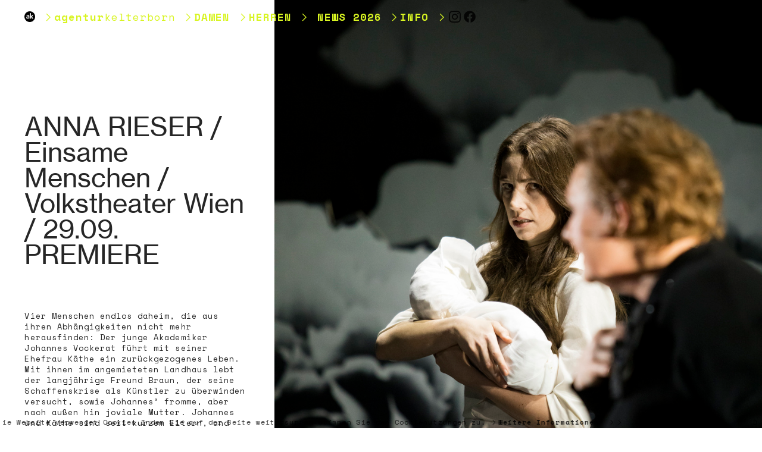

--- FILE ---
content_type: text/html; charset=UTF-8
request_url: https://agenturkelterborn.com/ANNA-RIESER-Einsame-Menschen-Volkstheater-Wien-29-09-PREMIERE
body_size: 24406
content:
<!DOCTYPE html>
<!-- 

        Running on cargo.site

-->
<html lang="en" data-predefined-style="true" data-css-presets="true" data-css-preset data-typography-preset>
	<head>
<script>
				var __cargo_context__ = 'live';
				var __cargo_js_ver__ = 'c=3451682563';
				var __cargo_maint__ = false;
				
				
			</script>
					<meta http-equiv="X-UA-Compatible" content="IE=edge,chrome=1">
		<meta http-equiv="Content-Type" content="text/html; charset=utf-8">
		<meta name="viewport" content="initial-scale=1.0, maximum-scale=1.0, user-scalable=no">
		
			<meta name="robots" content="index,follow">
		<title>ANNA RIESER / Einsame Menschen / Volkstheater Wien / 29.09. PREMIERE — Agentur Kelterborn</title>
		<meta name="description" content="ANNA RIESER / Einsame Menschen / Volkstheater Wien / 29.09. PREMIERE Vier Menschen endlos daheim, die aus ihren Abhängigkeiten nicht mehr herausfinden:...">
				<meta name="twitter:card" content="summary_large_image">
		<meta name="twitter:title" content="ANNA RIESER / Einsame Menschen / Volkstheater Wien / 29.09. PREMIERE — Agentur Kelterborn">
		<meta name="twitter:description" content="ANNA RIESER / Einsame Menschen / Volkstheater Wien / 29.09. PREMIERE Vier Menschen endlos daheim, die aus ihren Abhängigkeiten nicht mehr herausfinden:...">
		<meta name="twitter:image" content="https://freight.cargo.site/w/1200/i/89cad67b85e419c6d2951d1f9f8b36dd85fdb1cb595d26b11794b8d8c31f1cc2/image-3.jpg">
		<meta property="og:locale" content="en_US">
		<meta property="og:title" content="ANNA RIESER / Einsame Menschen / Volkstheater Wien / 29.09. PREMIERE — Agentur Kelterborn">
		<meta property="og:description" content="ANNA RIESER / Einsame Menschen / Volkstheater Wien / 29.09. PREMIERE Vier Menschen endlos daheim, die aus ihren Abhängigkeiten nicht mehr herausfinden:...">
		<meta property="og:url" content="https://agenturkelterborn.com/ANNA-RIESER-Einsame-Menschen-Volkstheater-Wien-29-09-PREMIERE">
		<meta property="og:image" content="https://freight.cargo.site/w/1200/i/89cad67b85e419c6d2951d1f9f8b36dd85fdb1cb595d26b11794b8d8c31f1cc2/image-3.jpg">
		<meta property="og:type" content="website">

		<link rel="preconnect" href="https://static.cargo.site" crossorigin>
		<link rel="preconnect" href="https://freight.cargo.site" crossorigin>

		<link rel="preconnect" href="https://fonts.gstatic.com" crossorigin>
				<link rel="preconnect" href="https://type.cargo.site" crossorigin>

		<!--<link rel="preload" href="https://static.cargo.site/assets/social/IconFont-Regular-0.9.3.woff2" as="font" type="font/woff" crossorigin>-->

		<meta name="google" value="notranslate">
<meta name="google-site-verification" content="YcmkN-EyLsvrq6G0YsBsqk0JSggyfb1OxCu1y0AZN3s" />

		<link href="https://static.cargo.site/favicon/favicon.ico" rel="shortcut icon">
		<link href="https://agenturkelterborn.com/rss" rel="alternate" type="application/rss+xml" title="Agentur Kelterborn feed">

		<link href="//fonts.googleapis.com/css?family=Space Mono:400,400italic,700,700italic&c=3451682563&" id="" rel="stylesheet" type="text/css" />
<link href="https://agenturkelterborn.com/stylesheet?c=3451682563&1728410343" id="member_stylesheet" rel="stylesheet" type="text/css" />
<style id="">@font-face{font-family:Icons;src:url(https://static.cargo.site/assets/social/IconFont-Regular-0.9.3.woff2);unicode-range:U+E000-E15C,U+F0000,U+FE0E}@font-face{font-family:Icons;src:url(https://static.cargo.site/assets/social/IconFont-Regular-0.9.3.woff2);font-weight:240;unicode-range:U+E000-E15C,U+F0000,U+FE0E}@font-face{font-family:Icons;src:url(https://static.cargo.site/assets/social/IconFont-Regular-0.9.3.woff2);unicode-range:U+E000-E15C,U+F0000,U+FE0E;font-weight:400}@font-face{font-family:Icons;src:url(https://static.cargo.site/assets/social/IconFont-Regular-0.9.3.woff2);unicode-range:U+E000-E15C,U+F0000,U+FE0E;font-weight:600}@font-face{font-family:Icons;src:url(https://static.cargo.site/assets/social/IconFont-Regular-0.9.3.woff2);unicode-range:U+E000-E15C,U+F0000,U+FE0E;font-weight:800}@font-face{font-family:Icons;src:url(https://static.cargo.site/assets/social/IconFont-Regular-0.9.3.woff2);unicode-range:U+E000-E15C,U+F0000,U+FE0E;font-style:italic}@font-face{font-family:Icons;src:url(https://static.cargo.site/assets/social/IconFont-Regular-0.9.3.woff2);unicode-range:U+E000-E15C,U+F0000,U+FE0E;font-weight:200;font-style:italic}@font-face{font-family:Icons;src:url(https://static.cargo.site/assets/social/IconFont-Regular-0.9.3.woff2);unicode-range:U+E000-E15C,U+F0000,U+FE0E;font-weight:400;font-style:italic}@font-face{font-family:Icons;src:url(https://static.cargo.site/assets/social/IconFont-Regular-0.9.3.woff2);unicode-range:U+E000-E15C,U+F0000,U+FE0E;font-weight:600;font-style:italic}@font-face{font-family:Icons;src:url(https://static.cargo.site/assets/social/IconFont-Regular-0.9.3.woff2);unicode-range:U+E000-E15C,U+F0000,U+FE0E;font-weight:800;font-style:italic}body.iconfont-loading,body.iconfont-loading *{color:transparent!important}body{-moz-osx-font-smoothing:grayscale;-webkit-font-smoothing:antialiased;-webkit-text-size-adjust:none}body.no-scroll{overflow:hidden}/*!
 * Content
 */.page{word-wrap:break-word}:focus{outline:0}.pointer-events-none{pointer-events:none}.pointer-events-auto{pointer-events:auto}.pointer-events-none .page_content .audio-player,.pointer-events-none .page_content .shop_product,.pointer-events-none .page_content a,.pointer-events-none .page_content audio,.pointer-events-none .page_content button,.pointer-events-none .page_content details,.pointer-events-none .page_content iframe,.pointer-events-none .page_content img,.pointer-events-none .page_content input,.pointer-events-none .page_content video{pointer-events:auto}.pointer-events-none .page_content *>a,.pointer-events-none .page_content>a{position:relative}s *{text-transform:inherit}#toolset{position:fixed;bottom:10px;right:10px;z-index:8}.mobile #toolset,.template_site_inframe #toolset{display:none}#toolset a{display:block;height:24px;width:24px;margin:0;padding:0;text-decoration:none;background:rgba(0,0,0,.2)}#toolset a:hover{background:rgba(0,0,0,.8)}[data-adminview] #toolset a,[data-adminview] #toolset_admin a{background:rgba(0,0,0,.04);pointer-events:none;cursor:default}#toolset_admin a:active{background:rgba(0,0,0,.7)}#toolset_admin a svg>*{transform:scale(1.1) translate(0,-.5px);transform-origin:50% 50%}#toolset_admin a svg{pointer-events:none;width:100%!important;height:auto!important}#following-container{overflow:auto;-webkit-overflow-scrolling:touch}#following-container iframe{height:100%;width:100%;position:absolute;top:0;left:0;right:0;bottom:0}:root{--following-width:-400px;--following-animation-duration:450ms}@keyframes following-open{0%{transform:translateX(0)}100%{transform:translateX(var(--following-width))}}@keyframes following-open-inverse{0%{transform:translateX(0)}100%{transform:translateX(calc(-1 * var(--following-width)))}}@keyframes following-close{0%{transform:translateX(var(--following-width))}100%{transform:translateX(0)}}@keyframes following-close-inverse{0%{transform:translateX(calc(-1 * var(--following-width)))}100%{transform:translateX(0)}}body.animate-left{animation:following-open var(--following-animation-duration);animation-fill-mode:both;animation-timing-function:cubic-bezier(.24,1,.29,1)}#following-container.animate-left{animation:following-close-inverse var(--following-animation-duration);animation-fill-mode:both;animation-timing-function:cubic-bezier(.24,1,.29,1)}#following-container.animate-left #following-frame{animation:following-close var(--following-animation-duration);animation-fill-mode:both;animation-timing-function:cubic-bezier(.24,1,.29,1)}body.animate-right{animation:following-close var(--following-animation-duration);animation-fill-mode:both;animation-timing-function:cubic-bezier(.24,1,.29,1)}#following-container.animate-right{animation:following-open-inverse var(--following-animation-duration);animation-fill-mode:both;animation-timing-function:cubic-bezier(.24,1,.29,1)}#following-container.animate-right #following-frame{animation:following-open var(--following-animation-duration);animation-fill-mode:both;animation-timing-function:cubic-bezier(.24,1,.29,1)}.slick-slider{position:relative;display:block;-moz-box-sizing:border-box;box-sizing:border-box;-webkit-user-select:none;-moz-user-select:none;-ms-user-select:none;user-select:none;-webkit-touch-callout:none;-khtml-user-select:none;-ms-touch-action:pan-y;touch-action:pan-y;-webkit-tap-highlight-color:transparent}.slick-list{position:relative;display:block;overflow:hidden;margin:0;padding:0}.slick-list:focus{outline:0}.slick-list.dragging{cursor:pointer;cursor:hand}.slick-slider .slick-list,.slick-slider .slick-track{transform:translate3d(0,0,0);will-change:transform}.slick-track{position:relative;top:0;left:0;display:block}.slick-track:after,.slick-track:before{display:table;content:'';width:1px;height:1px;margin-top:-1px;margin-left:-1px}.slick-track:after{clear:both}.slick-loading .slick-track{visibility:hidden}.slick-slide{display:none;float:left;height:100%;min-height:1px}[dir=rtl] .slick-slide{float:right}.content .slick-slide img{display:inline-block}.content .slick-slide img:not(.image-zoom){cursor:pointer}.content .scrub .slick-list,.content .scrub .slick-slide img:not(.image-zoom){cursor:ew-resize}body.slideshow-scrub-dragging *{cursor:ew-resize!important}.content .slick-slide img:not([src]),.content .slick-slide img[src='']{width:100%;height:auto}.slick-slide.slick-loading img{display:none}.slick-slide.dragging img{pointer-events:none}.slick-initialized .slick-slide{display:block}.slick-loading .slick-slide{visibility:hidden}.slick-vertical .slick-slide{display:block;height:auto;border:1px solid transparent}.slick-arrow.slick-hidden{display:none}.slick-arrow{position:absolute;z-index:9;width:0;top:0;height:100%;cursor:pointer;will-change:opacity;-webkit-transition:opacity 333ms cubic-bezier(.4,0,.22,1);transition:opacity 333ms cubic-bezier(.4,0,.22,1)}.slick-arrow.hidden{opacity:0}.slick-arrow svg{position:absolute;width:36px;height:36px;top:0;left:0;right:0;bottom:0;margin:auto;transform:translate(.25px,.25px)}.slick-arrow svg.right-arrow{transform:translate(.25px,.25px) scaleX(-1)}.slick-arrow svg:active{opacity:.75}.slick-arrow svg .arrow-shape{fill:none!important;stroke:#fff;stroke-linecap:square}.slick-arrow svg .arrow-outline{fill:none!important;stroke-width:2.5px;stroke:rgba(0,0,0,.6);stroke-linecap:square}.slick-arrow.slick-next{right:0;text-align:right}.slick-next svg,.wallpaper-navigation .slick-next svg{margin-right:10px}.mobile .slick-next svg{margin-right:10px}.slick-arrow.slick-prev{text-align:left}.slick-prev svg,.wallpaper-navigation .slick-prev svg{margin-left:10px}.mobile .slick-prev svg{margin-left:10px}.loading_animation{display:none;vertical-align:middle;z-index:15;line-height:0;pointer-events:none;border-radius:100%}.loading_animation.hidden{display:none}.loading_animation.pulsing{opacity:0;display:inline-block;animation-delay:.1s;-webkit-animation-delay:.1s;-moz-animation-delay:.1s;animation-duration:12s;animation-iteration-count:infinite;animation:fade-pulse-in .5s ease-in-out;-moz-animation:fade-pulse-in .5s ease-in-out;-webkit-animation:fade-pulse-in .5s ease-in-out;-webkit-animation-fill-mode:forwards;-moz-animation-fill-mode:forwards;animation-fill-mode:forwards}.loading_animation.pulsing.no-delay{animation-delay:0s;-webkit-animation-delay:0s;-moz-animation-delay:0s}.loading_animation div{border-radius:100%}.loading_animation div svg{max-width:100%;height:auto}.loading_animation div,.loading_animation div svg{width:20px;height:20px}.loading_animation.full-width svg{width:100%;height:auto}.loading_animation.full-width.big svg{width:100px;height:100px}.loading_animation div svg>*{fill:#ccc}.loading_animation div{-webkit-animation:spin-loading 12s ease-out;-webkit-animation-iteration-count:infinite;-moz-animation:spin-loading 12s ease-out;-moz-animation-iteration-count:infinite;animation:spin-loading 12s ease-out;animation-iteration-count:infinite}.loading_animation.hidden{display:none}[data-backdrop] .loading_animation{position:absolute;top:15px;left:15px;z-index:99}.loading_animation.position-absolute.middle{top:calc(50% - 10px);left:calc(50% - 10px)}.loading_animation.position-absolute.topleft{top:0;left:0}.loading_animation.position-absolute.middleright{top:calc(50% - 10px);right:1rem}.loading_animation.position-absolute.middleleft{top:calc(50% - 10px);left:1rem}.loading_animation.gray div svg>*{fill:#999}.loading_animation.gray-dark div svg>*{fill:#666}.loading_animation.gray-darker div svg>*{fill:#555}.loading_animation.gray-light div svg>*{fill:#ccc}.loading_animation.white div svg>*{fill:rgba(255,255,255,.85)}.loading_animation.blue div svg>*{fill:#698fff}.loading_animation.inline{display:inline-block;margin-bottom:.5ex}.loading_animation.inline.left{margin-right:.5ex}@-webkit-keyframes fade-pulse-in{0%{opacity:0}50%{opacity:.5}100%{opacity:1}}@-moz-keyframes fade-pulse-in{0%{opacity:0}50%{opacity:.5}100%{opacity:1}}@keyframes fade-pulse-in{0%{opacity:0}50%{opacity:.5}100%{opacity:1}}@-webkit-keyframes pulsate{0%{opacity:1}50%{opacity:0}100%{opacity:1}}@-moz-keyframes pulsate{0%{opacity:1}50%{opacity:0}100%{opacity:1}}@keyframes pulsate{0%{opacity:1}50%{opacity:0}100%{opacity:1}}@-webkit-keyframes spin-loading{0%{transform:rotate(0)}9%{transform:rotate(1050deg)}18%{transform:rotate(-1090deg)}20%{transform:rotate(-1080deg)}23%{transform:rotate(-1080deg)}28%{transform:rotate(-1095deg)}29%{transform:rotate(-1065deg)}34%{transform:rotate(-1080deg)}35%{transform:rotate(-1050deg)}40%{transform:rotate(-1065deg)}41%{transform:rotate(-1035deg)}44%{transform:rotate(-1035deg)}47%{transform:rotate(-2160deg)}50%{transform:rotate(-2160deg)}56%{transform:rotate(45deg)}60%{transform:rotate(45deg)}80%{transform:rotate(6120deg)}100%{transform:rotate(0)}}@keyframes spin-loading{0%{transform:rotate(0)}9%{transform:rotate(1050deg)}18%{transform:rotate(-1090deg)}20%{transform:rotate(-1080deg)}23%{transform:rotate(-1080deg)}28%{transform:rotate(-1095deg)}29%{transform:rotate(-1065deg)}34%{transform:rotate(-1080deg)}35%{transform:rotate(-1050deg)}40%{transform:rotate(-1065deg)}41%{transform:rotate(-1035deg)}44%{transform:rotate(-1035deg)}47%{transform:rotate(-2160deg)}50%{transform:rotate(-2160deg)}56%{transform:rotate(45deg)}60%{transform:rotate(45deg)}80%{transform:rotate(6120deg)}100%{transform:rotate(0)}}[grid-row]{align-items:flex-start;box-sizing:border-box;display:-webkit-box;display:-webkit-flex;display:-ms-flexbox;display:flex;-webkit-flex-wrap:wrap;-ms-flex-wrap:wrap;flex-wrap:wrap}[grid-col]{box-sizing:border-box}[grid-row] [grid-col].empty:after{content:"\0000A0";cursor:text}body.mobile[data-adminview=content-editproject] [grid-row] [grid-col].empty:after{display:none}[grid-col=auto]{-webkit-box-flex:1;-webkit-flex:1;-ms-flex:1;flex:1}[grid-col=x12]{width:100%}[grid-col=x11]{width:50%}[grid-col=x10]{width:33.33%}[grid-col=x9]{width:25%}[grid-col=x8]{width:20%}[grid-col=x7]{width:16.666666667%}[grid-col=x6]{width:14.285714286%}[grid-col=x5]{width:12.5%}[grid-col=x4]{width:11.111111111%}[grid-col=x3]{width:10%}[grid-col=x2]{width:9.090909091%}[grid-col=x1]{width:8.333333333%}[grid-col="1"]{width:8.33333%}[grid-col="2"]{width:16.66667%}[grid-col="3"]{width:25%}[grid-col="4"]{width:33.33333%}[grid-col="5"]{width:41.66667%}[grid-col="6"]{width:50%}[grid-col="7"]{width:58.33333%}[grid-col="8"]{width:66.66667%}[grid-col="9"]{width:75%}[grid-col="10"]{width:83.33333%}[grid-col="11"]{width:91.66667%}[grid-col="12"]{width:100%}body.mobile [grid-responsive] [grid-col]{width:100%;-webkit-box-flex:none;-webkit-flex:none;-ms-flex:none;flex:none}[data-ce-host=true][contenteditable=true] [grid-pad]{pointer-events:none}[data-ce-host=true][contenteditable=true] [grid-pad]>*{pointer-events:auto}[grid-pad="0"]{padding:0}[grid-pad="0.25"]{padding:.125rem}[grid-pad="0.5"]{padding:.25rem}[grid-pad="0.75"]{padding:.375rem}[grid-pad="1"]{padding:.5rem}[grid-pad="1.25"]{padding:.625rem}[grid-pad="1.5"]{padding:.75rem}[grid-pad="1.75"]{padding:.875rem}[grid-pad="2"]{padding:1rem}[grid-pad="2.5"]{padding:1.25rem}[grid-pad="3"]{padding:1.5rem}[grid-pad="3.5"]{padding:1.75rem}[grid-pad="4"]{padding:2rem}[grid-pad="5"]{padding:2.5rem}[grid-pad="6"]{padding:3rem}[grid-pad="7"]{padding:3.5rem}[grid-pad="8"]{padding:4rem}[grid-pad="9"]{padding:4.5rem}[grid-pad="10"]{padding:5rem}[grid-gutter="0"]{margin:0}[grid-gutter="0.5"]{margin:-.25rem}[grid-gutter="1"]{margin:-.5rem}[grid-gutter="1.5"]{margin:-.75rem}[grid-gutter="2"]{margin:-1rem}[grid-gutter="2.5"]{margin:-1.25rem}[grid-gutter="3"]{margin:-1.5rem}[grid-gutter="3.5"]{margin:-1.75rem}[grid-gutter="4"]{margin:-2rem}[grid-gutter="5"]{margin:-2.5rem}[grid-gutter="6"]{margin:-3rem}[grid-gutter="7"]{margin:-3.5rem}[grid-gutter="8"]{margin:-4rem}[grid-gutter="10"]{margin:-5rem}[grid-gutter="12"]{margin:-6rem}[grid-gutter="14"]{margin:-7rem}[grid-gutter="16"]{margin:-8rem}[grid-gutter="18"]{margin:-9rem}[grid-gutter="20"]{margin:-10rem}small{max-width:100%;text-decoration:inherit}img:not([src]),img[src='']{outline:1px solid rgba(177,177,177,.4);outline-offset:-1px;content:url([data-uri])}img.image-zoom{cursor:-webkit-zoom-in;cursor:-moz-zoom-in;cursor:zoom-in}#imprimatur{color:#333;font-size:10px;font-family:-apple-system,BlinkMacSystemFont,"Segoe UI",Roboto,Oxygen,Ubuntu,Cantarell,"Open Sans","Helvetica Neue",sans-serif,"Sans Serif",Icons;/*!System*/position:fixed;opacity:.3;right:-28px;bottom:160px;transform:rotate(270deg);-ms-transform:rotate(270deg);-webkit-transform:rotate(270deg);z-index:8;text-transform:uppercase;color:#999;opacity:.5;padding-bottom:2px;text-decoration:none}.mobile #imprimatur{display:none}bodycopy cargo-link a{font-family:-apple-system,BlinkMacSystemFont,"Segoe UI",Roboto,Oxygen,Ubuntu,Cantarell,"Open Sans","Helvetica Neue",sans-serif,"Sans Serif",Icons;/*!System*/font-size:12px;font-style:normal;font-weight:400;transform:rotate(270deg);text-decoration:none;position:fixed!important;right:-27px;bottom:100px;text-decoration:none;letter-spacing:normal;background:0 0;border:0;border-bottom:0;outline:0}/*! PhotoSwipe Default UI CSS by Dmitry Semenov | photoswipe.com | MIT license */.pswp--has_mouse .pswp__button--arrow--left,.pswp--has_mouse .pswp__button--arrow--right,.pswp__ui{visibility:visible}.pswp--minimal--dark .pswp__top-bar,.pswp__button{background:0 0}.pswp,.pswp__bg,.pswp__container,.pswp__img--placeholder,.pswp__zoom-wrap,.quick-view-navigation{-webkit-backface-visibility:hidden}.pswp__button{cursor:pointer;opacity:1;-webkit-appearance:none;transition:opacity .2s;-webkit-box-shadow:none;box-shadow:none}.pswp__button-close>svg{top:10px;right:10px;margin-left:auto}.pswp--touch .quick-view-navigation{display:none}.pswp__ui{-webkit-font-smoothing:auto;opacity:1;z-index:1550}.quick-view-navigation{will-change:opacity;-webkit-transition:opacity 333ms cubic-bezier(.4,0,.22,1);transition:opacity 333ms cubic-bezier(.4,0,.22,1)}.quick-view-navigation .pswp__group .pswp__button{pointer-events:auto}.pswp__button>svg{position:absolute;width:36px;height:36px}.quick-view-navigation .pswp__group:active svg{opacity:.75}.pswp__button svg .shape-shape{fill:#fff}.pswp__button svg .shape-outline{fill:#000}.pswp__button-prev>svg{top:0;bottom:0;left:10px;margin:auto}.pswp__button-next>svg{top:0;bottom:0;right:10px;margin:auto}.quick-view-navigation .pswp__group .pswp__button-prev{position:absolute;left:0;top:0;width:0;height:100%}.quick-view-navigation .pswp__group .pswp__button-next{position:absolute;right:0;top:0;width:0;height:100%}.quick-view-navigation .close-button,.quick-view-navigation .left-arrow,.quick-view-navigation .right-arrow{transform:translate(.25px,.25px)}.quick-view-navigation .right-arrow{transform:translate(.25px,.25px) scaleX(-1)}.pswp__button svg .shape-outline{fill:transparent!important;stroke:#000;stroke-width:2.5px;stroke-linecap:square}.pswp__button svg .shape-shape{fill:transparent!important;stroke:#fff;stroke-width:1.5px;stroke-linecap:square}.pswp__bg,.pswp__scroll-wrap,.pswp__zoom-wrap{width:100%;position:absolute}.quick-view-navigation .pswp__group .pswp__button-close{margin:0}.pswp__container,.pswp__item,.pswp__zoom-wrap{right:0;bottom:0;top:0;position:absolute;left:0}.pswp__ui--hidden .pswp__button{opacity:.001}.pswp__ui--hidden .pswp__button,.pswp__ui--hidden .pswp__button *{pointer-events:none}.pswp .pswp__ui.pswp__ui--displaynone{display:none}.pswp__element--disabled{display:none!important}/*! PhotoSwipe main CSS by Dmitry Semenov | photoswipe.com | MIT license */.pswp{position:fixed;display:none;height:100%;width:100%;top:0;left:0;right:0;bottom:0;margin:auto;-ms-touch-action:none;touch-action:none;z-index:9999999;-webkit-text-size-adjust:100%;line-height:initial;letter-spacing:initial;outline:0}.pswp img{max-width:none}.pswp--zoom-disabled .pswp__img{cursor:default!important}.pswp--animate_opacity{opacity:.001;will-change:opacity;-webkit-transition:opacity 333ms cubic-bezier(.4,0,.22,1);transition:opacity 333ms cubic-bezier(.4,0,.22,1)}.pswp--open{display:block}.pswp--zoom-allowed .pswp__img{cursor:-webkit-zoom-in;cursor:-moz-zoom-in;cursor:zoom-in}.pswp--zoomed-in .pswp__img{cursor:-webkit-grab;cursor:-moz-grab;cursor:grab}.pswp--dragging .pswp__img{cursor:-webkit-grabbing;cursor:-moz-grabbing;cursor:grabbing}.pswp__bg{left:0;top:0;height:100%;opacity:0;transform:translateZ(0);will-change:opacity}.pswp__scroll-wrap{left:0;top:0;height:100%}.pswp__container,.pswp__zoom-wrap{-ms-touch-action:none;touch-action:none}.pswp__container,.pswp__img{-webkit-user-select:none;-moz-user-select:none;-ms-user-select:none;user-select:none;-webkit-tap-highlight-color:transparent;-webkit-touch-callout:none}.pswp__zoom-wrap{-webkit-transform-origin:left top;-ms-transform-origin:left top;transform-origin:left top;-webkit-transition:-webkit-transform 222ms cubic-bezier(.4,0,.22,1);transition:transform 222ms cubic-bezier(.4,0,.22,1)}.pswp__bg{-webkit-transition:opacity 222ms cubic-bezier(.4,0,.22,1);transition:opacity 222ms cubic-bezier(.4,0,.22,1)}.pswp--animated-in .pswp__bg,.pswp--animated-in .pswp__zoom-wrap{-webkit-transition:none;transition:none}.pswp--hide-overflow .pswp__scroll-wrap,.pswp--hide-overflow.pswp{overflow:hidden}.pswp__img{position:absolute;width:auto;height:auto;top:0;left:0}.pswp__img--placeholder--blank{background:#222}.pswp--ie .pswp__img{width:100%!important;height:auto!important;left:0;top:0}.pswp__ui--idle{opacity:0}.pswp__error-msg{position:absolute;left:0;top:50%;width:100%;text-align:center;font-size:14px;line-height:16px;margin-top:-8px;color:#ccc}.pswp__error-msg a{color:#ccc;text-decoration:underline}.pswp__error-msg{font-family:-apple-system,BlinkMacSystemFont,"Segoe UI",Roboto,Oxygen,Ubuntu,Cantarell,"Open Sans","Helvetica Neue",sans-serif}.quick-view.mouse-down .iframe-item{pointer-events:none!important}.quick-view-caption-positioner{pointer-events:none;width:100%;height:100%}.quick-view-caption-wrapper{margin:auto;position:absolute;bottom:0;left:0;right:0}.quick-view-horizontal-align-left .quick-view-caption-wrapper{margin-left:0}.quick-view-horizontal-align-right .quick-view-caption-wrapper{margin-right:0}[data-quick-view-caption]{transition:.1s opacity ease-in-out;position:absolute;bottom:0;left:0;right:0}.quick-view-horizontal-align-left [data-quick-view-caption]{text-align:left}.quick-view-horizontal-align-right [data-quick-view-caption]{text-align:right}.quick-view-caption{transition:.1s opacity ease-in-out}.quick-view-caption>*{display:inline-block}.quick-view-caption *{pointer-events:auto}.quick-view-caption.hidden{opacity:0}.shop_product .dropdown_wrapper{flex:0 0 100%;position:relative}.shop_product select{appearance:none;-moz-appearance:none;-webkit-appearance:none;outline:0;-webkit-font-smoothing:antialiased;-moz-osx-font-smoothing:grayscale;cursor:pointer;border-radius:0;white-space:nowrap;overflow:hidden!important;text-overflow:ellipsis}.shop_product select.dropdown::-ms-expand{display:none}.shop_product a{cursor:pointer;border-bottom:none;text-decoration:none}.shop_product a.out-of-stock{pointer-events:none}body.audio-player-dragging *{cursor:ew-resize!important}.audio-player{display:inline-flex;flex:1 0 calc(100% - 2px);width:calc(100% - 2px)}.audio-player .button{height:100%;flex:0 0 3.3rem;display:flex}.audio-player .separator{left:3.3rem;height:100%}.audio-player .buffer{width:0%;height:100%;transition:left .3s linear,width .3s linear}.audio-player.seeking .buffer{transition:left 0s,width 0s}.audio-player.seeking{user-select:none;-webkit-user-select:none;cursor:ew-resize}.audio-player.seeking *{user-select:none;-webkit-user-select:none;cursor:ew-resize}.audio-player .bar{overflow:hidden;display:flex;justify-content:space-between;align-content:center;flex-grow:1}.audio-player .progress{width:0%;height:100%;transition:width .3s linear}.audio-player.seeking .progress{transition:width 0s}.audio-player .pause,.audio-player .play{cursor:pointer;height:100%}.audio-player .note-icon{margin:auto 0;order:2;flex:0 1 auto}.audio-player .title{white-space:nowrap;overflow:hidden;text-overflow:ellipsis;pointer-events:none;user-select:none;padding:.5rem 0 .5rem 1rem;margin:auto auto auto 0;flex:0 3 auto;min-width:0;width:100%}.audio-player .total-time{flex:0 1 auto;margin:auto 0}.audio-player .current-time,.audio-player .play-text{flex:0 1 auto;margin:auto 0}.audio-player .stream-anim{user-select:none;margin:auto auto auto 0}.audio-player .stream-anim span{display:inline-block}.audio-player .buffer,.audio-player .current-time,.audio-player .note-svg,.audio-player .play-text,.audio-player .separator,.audio-player .total-time{user-select:none;pointer-events:none}.audio-player .buffer,.audio-player .play-text,.audio-player .progress{position:absolute}.audio-player,.audio-player .bar,.audio-player .button,.audio-player .current-time,.audio-player .note-icon,.audio-player .pause,.audio-player .play,.audio-player .total-time{position:relative}body.mobile .audio-player,body.mobile .audio-player *{-webkit-touch-callout:none}#standalone-admin-frame{border:0;width:400px;position:absolute;right:0;top:0;height:100vh;z-index:99}body[standalone-admin=true] #standalone-admin-frame{transform:translate(0,0)}body[standalone-admin=true] .main_container{width:calc(100% - 400px)}body[standalone-admin=false] #standalone-admin-frame{transform:translate(100%,0)}body[standalone-admin=false] .main_container{width:100%}.toggle_standaloneAdmin{position:fixed;top:0;right:400px;height:40px;width:40px;z-index:999;cursor:pointer;background-color:rgba(0,0,0,.4)}.toggle_standaloneAdmin:active{opacity:.7}body[standalone-admin=false] .toggle_standaloneAdmin{right:0}.toggle_standaloneAdmin *{color:#fff;fill:#fff}.toggle_standaloneAdmin svg{padding:6px;width:100%;height:100%;opacity:.85}body[standalone-admin=false] .toggle_standaloneAdmin #close,body[standalone-admin=true] .toggle_standaloneAdmin #backdropsettings{display:none}.toggle_standaloneAdmin>div{width:100%;height:100%}#admin_toggle_button{position:fixed;top:50%;transform:translate(0,-50%);right:400px;height:36px;width:12px;z-index:999;cursor:pointer;background-color:rgba(0,0,0,.09);padding-left:2px;margin-right:5px}#admin_toggle_button .bar{content:'';background:rgba(0,0,0,.09);position:fixed;width:5px;bottom:0;top:0;z-index:10}#admin_toggle_button:active{background:rgba(0,0,0,.065)}#admin_toggle_button *{color:#fff;fill:#fff}#admin_toggle_button svg{padding:0;width:16px;height:36px;margin-left:1px;opacity:1}#admin_toggle_button svg *{fill:#fff;opacity:1}#admin_toggle_button[data-state=closed] .toggle_admin_close{display:none}#admin_toggle_button[data-state=closed],#admin_toggle_button[data-state=closed] .toggle_admin_open{width:20px;cursor:pointer;margin:0}#admin_toggle_button[data-state=closed] svg{margin-left:2px}#admin_toggle_button[data-state=open] .toggle_admin_open{display:none}select,select *{text-rendering:auto!important}b b{font-weight:inherit}*{-webkit-box-sizing:border-box;-moz-box-sizing:border-box;box-sizing:border-box}customhtml>*{position:relative;z-index:10}body,html{min-height:100vh;margin:0;padding:0}html{touch-action:manipulation;position:relative;background-color:#fff}.main_container{min-height:100vh;width:100%;overflow:hidden}.container{display:-webkit-box;display:-webkit-flex;display:-moz-box;display:-ms-flexbox;display:flex;-webkit-flex-wrap:wrap;-moz-flex-wrap:wrap;-ms-flex-wrap:wrap;flex-wrap:wrap;max-width:100%;width:100%;overflow:visible}.container{align-items:flex-start;-webkit-align-items:flex-start}.page{z-index:2}.page ul li>text-limit{display:block}.content,.content_container,.pinned{-webkit-flex:1 0 auto;-moz-flex:1 0 auto;-ms-flex:1 0 auto;flex:1 0 auto;max-width:100%}.content_container{width:100%}.content_container.full_height{min-height:100vh}.page_background{position:absolute;top:0;left:0;width:100%;height:100%}.page_container{position:relative;overflow:visible;width:100%}.backdrop{position:absolute;top:0;z-index:1;width:100%;height:100%;max-height:100vh}.backdrop>div{position:absolute;top:0;left:0;width:100%;height:100%;-webkit-backface-visibility:hidden;backface-visibility:hidden;transform:translate3d(0,0,0);contain:strict}[data-backdrop].backdrop>div[data-overflowing]{max-height:100vh;position:absolute;top:0;left:0}body.mobile [split-responsive]{display:flex;flex-direction:column}body.mobile [split-responsive] .container{width:100%;order:2}body.mobile [split-responsive] .backdrop{position:relative;height:50vh;width:100%;order:1}body.mobile [split-responsive] [data-auxiliary].backdrop{position:absolute;height:50vh;width:100%;order:1}.page{position:relative;z-index:2}img[data-align=left]{float:left}img[data-align=right]{float:right}[data-rotation]{transform-origin:center center}.content .page_content:not([contenteditable=true]) [data-draggable]{pointer-events:auto!important;backface-visibility:hidden}.preserve-3d{-moz-transform-style:preserve-3d;transform-style:preserve-3d}.content .page_content:not([contenteditable=true]) [data-draggable] iframe{pointer-events:none!important}.dragging-active iframe{pointer-events:none!important}.content .page_content:not([contenteditable=true]) [data-draggable]:active{opacity:1}.content .scroll-transition-fade{transition:transform 1s ease-in-out,opacity .8s ease-in-out}.content .scroll-transition-fade.below-viewport{opacity:0;transform:translateY(40px)}.mobile.full_width .page_container:not([split-layout]) .container_width{width:100%}[data-view=pinned_bottom] .bottom_pin_invisibility{visibility:hidden}.pinned{position:relative;width:100%}.pinned .page_container.accommodate:not(.fixed):not(.overlay){z-index:2}.pinned .page_container.overlay{position:absolute;z-index:4}.pinned .page_container.overlay.fixed{position:fixed}.pinned .page_container.overlay.fixed .page{max-height:100vh;-webkit-overflow-scrolling:touch}.pinned .page_container.overlay.fixed .page.allow-scroll{overflow-y:auto;overflow-x:hidden}.pinned .page_container.overlay.fixed .page.allow-scroll{align-items:flex-start;-webkit-align-items:flex-start}.pinned .page_container .page.allow-scroll::-webkit-scrollbar{width:0;background:0 0;display:none}.pinned.pinned_top .page_container.overlay{left:0;top:0}.pinned.pinned_bottom .page_container.overlay{left:0;bottom:0}div[data-container=set]:empty{margin-top:1px}.thumbnails{position:relative;z-index:1}[thumbnails=grid]{align-items:baseline}[thumbnails=justify] .thumbnail{box-sizing:content-box}[thumbnails][data-padding-zero] .thumbnail{margin-bottom:-1px}[thumbnails=montessori] .thumbnail{pointer-events:auto;position:absolute}[thumbnails] .thumbnail>a{display:block;text-decoration:none}[thumbnails=montessori]{height:0}[thumbnails][data-resizing],[thumbnails][data-resizing] *{cursor:nwse-resize}[thumbnails] .thumbnail .resize-handle{cursor:nwse-resize;width:26px;height:26px;padding:5px;position:absolute;opacity:.75;right:-1px;bottom:-1px;z-index:100}[thumbnails][data-resizing] .resize-handle{display:none}[thumbnails] .thumbnail .resize-handle svg{position:absolute;top:0;left:0}[thumbnails] .thumbnail .resize-handle:hover{opacity:1}[data-can-move].thumbnail .resize-handle svg .resize_path_outline{fill:#fff}[data-can-move].thumbnail .resize-handle svg .resize_path{fill:#000}[thumbnails=montessori] .thumbnail_sizer{height:0;width:100%;position:relative;padding-bottom:100%;pointer-events:none}[thumbnails] .thumbnail img{display:block;min-height:3px;margin-bottom:0}[thumbnails] .thumbnail img:not([src]),img[src=""]{margin:0!important;width:100%;min-height:3px;height:100%!important;position:absolute}[aspect-ratio="1x1"].thumb_image{height:0;padding-bottom:100%;overflow:hidden}[aspect-ratio="4x3"].thumb_image{height:0;padding-bottom:75%;overflow:hidden}[aspect-ratio="16x9"].thumb_image{height:0;padding-bottom:56.25%;overflow:hidden}[thumbnails] .thumb_image{width:100%;position:relative}[thumbnails][thumbnail-vertical-align=top]{align-items:flex-start}[thumbnails][thumbnail-vertical-align=middle]{align-items:center}[thumbnails][thumbnail-vertical-align=bottom]{align-items:baseline}[thumbnails][thumbnail-horizontal-align=left]{justify-content:flex-start}[thumbnails][thumbnail-horizontal-align=middle]{justify-content:center}[thumbnails][thumbnail-horizontal-align=right]{justify-content:flex-end}.thumb_image.default_image>svg{position:absolute;top:0;left:0;bottom:0;right:0;width:100%;height:100%}.thumb_image.default_image{outline:1px solid #ccc;outline-offset:-1px;position:relative}.mobile.full_width [data-view=Thumbnail] .thumbnails_width{width:100%}.content [data-draggable] a:active,.content [data-draggable] img:active{opacity:initial}.content .draggable-dragging{opacity:initial}[data-draggable].draggable_visible{visibility:visible}[data-draggable].draggable_hidden{visibility:hidden}.gallery_card [data-draggable],.marquee [data-draggable]{visibility:inherit}[data-draggable]{visibility:visible;background-color:rgba(0,0,0,.003)}#site_menu_panel_container .image-gallery:not(.initialized){height:0;padding-bottom:100%;min-height:initial}.image-gallery:not(.initialized){min-height:100vh;visibility:hidden;width:100%}.image-gallery .gallery_card img{display:block;width:100%;height:auto}.image-gallery .gallery_card{transform-origin:center}.image-gallery .gallery_card.dragging{opacity:.1;transform:initial!important}.image-gallery:not([image-gallery=slideshow]) .gallery_card iframe:only-child,.image-gallery:not([image-gallery=slideshow]) .gallery_card video:only-child{width:100%;height:100%;top:0;left:0;position:absolute}.image-gallery[image-gallery=slideshow] .gallery_card video[muted][autoplay]:not([controls]),.image-gallery[image-gallery=slideshow] .gallery_card video[muted][data-autoplay]:not([controls]){pointer-events:none}.image-gallery [image-gallery-pad="0"] video:only-child{object-fit:cover;height:calc(100% + 1px)}div.image-gallery>a,div.image-gallery>iframe,div.image-gallery>img,div.image-gallery>video{display:none}[image-gallery-row]{align-items:flex-start;box-sizing:border-box;display:-webkit-box;display:-webkit-flex;display:-ms-flexbox;display:flex;-webkit-flex-wrap:wrap;-ms-flex-wrap:wrap;flex-wrap:wrap}.image-gallery .gallery_card_image{width:100%;position:relative}[data-predefined-style=true] .image-gallery a.gallery_card{display:block;border:none}[image-gallery-col]{box-sizing:border-box}[image-gallery-col=x12]{width:100%}[image-gallery-col=x11]{width:50%}[image-gallery-col=x10]{width:33.33%}[image-gallery-col=x9]{width:25%}[image-gallery-col=x8]{width:20%}[image-gallery-col=x7]{width:16.666666667%}[image-gallery-col=x6]{width:14.285714286%}[image-gallery-col=x5]{width:12.5%}[image-gallery-col=x4]{width:11.111111111%}[image-gallery-col=x3]{width:10%}[image-gallery-col=x2]{width:9.090909091%}[image-gallery-col=x1]{width:8.333333333%}.content .page_content [image-gallery-pad].image-gallery{pointer-events:none}.content .page_content [image-gallery-pad].image-gallery .gallery_card_image>*,.content .page_content [image-gallery-pad].image-gallery .gallery_image_caption{pointer-events:auto}.content .page_content [image-gallery-pad="0"]{padding:0}.content .page_content [image-gallery-pad="0.25"]{padding:.125rem}.content .page_content [image-gallery-pad="0.5"]{padding:.25rem}.content .page_content [image-gallery-pad="0.75"]{padding:.375rem}.content .page_content [image-gallery-pad="1"]{padding:.5rem}.content .page_content [image-gallery-pad="1.25"]{padding:.625rem}.content .page_content [image-gallery-pad="1.5"]{padding:.75rem}.content .page_content [image-gallery-pad="1.75"]{padding:.875rem}.content .page_content [image-gallery-pad="2"]{padding:1rem}.content .page_content [image-gallery-pad="2.5"]{padding:1.25rem}.content .page_content [image-gallery-pad="3"]{padding:1.5rem}.content .page_content [image-gallery-pad="3.5"]{padding:1.75rem}.content .page_content [image-gallery-pad="4"]{padding:2rem}.content .page_content [image-gallery-pad="5"]{padding:2.5rem}.content .page_content [image-gallery-pad="6"]{padding:3rem}.content .page_content [image-gallery-pad="7"]{padding:3.5rem}.content .page_content [image-gallery-pad="8"]{padding:4rem}.content .page_content [image-gallery-pad="9"]{padding:4.5rem}.content .page_content [image-gallery-pad="10"]{padding:5rem}.content .page_content [image-gallery-gutter="0"]{margin:0}.content .page_content [image-gallery-gutter="0.5"]{margin:-.25rem}.content .page_content [image-gallery-gutter="1"]{margin:-.5rem}.content .page_content [image-gallery-gutter="1.5"]{margin:-.75rem}.content .page_content [image-gallery-gutter="2"]{margin:-1rem}.content .page_content [image-gallery-gutter="2.5"]{margin:-1.25rem}.content .page_content [image-gallery-gutter="3"]{margin:-1.5rem}.content .page_content [image-gallery-gutter="3.5"]{margin:-1.75rem}.content .page_content [image-gallery-gutter="4"]{margin:-2rem}.content .page_content [image-gallery-gutter="5"]{margin:-2.5rem}.content .page_content [image-gallery-gutter="6"]{margin:-3rem}.content .page_content [image-gallery-gutter="7"]{margin:-3.5rem}.content .page_content [image-gallery-gutter="8"]{margin:-4rem}.content .page_content [image-gallery-gutter="10"]{margin:-5rem}.content .page_content [image-gallery-gutter="12"]{margin:-6rem}.content .page_content [image-gallery-gutter="14"]{margin:-7rem}.content .page_content [image-gallery-gutter="16"]{margin:-8rem}.content .page_content [image-gallery-gutter="18"]{margin:-9rem}.content .page_content [image-gallery-gutter="20"]{margin:-10rem}[image-gallery=slideshow]:not(.initialized)>*{min-height:1px;opacity:0;min-width:100%}[image-gallery=slideshow][data-constrained-by=height] [image-gallery-vertical-align].slick-track{align-items:flex-start}[image-gallery=slideshow] img.image-zoom:active{opacity:initial}[image-gallery=slideshow].slick-initialized .gallery_card{pointer-events:none}[image-gallery=slideshow].slick-initialized .gallery_card.slick-current{pointer-events:auto}[image-gallery=slideshow] .gallery_card:not(.has_caption){line-height:0}.content .page_content [image-gallery=slideshow].image-gallery>*{pointer-events:auto}.content [image-gallery=slideshow].image-gallery.slick-initialized .gallery_card{overflow:hidden;margin:0;display:flex;flex-flow:row wrap;flex-shrink:0}.content [image-gallery=slideshow].image-gallery.slick-initialized .gallery_card.slick-current{overflow:visible}[image-gallery=slideshow] .gallery_image_caption{opacity:1;transition:opacity .3s;-webkit-transition:opacity .3s;width:100%;margin-left:auto;margin-right:auto;clear:both}[image-gallery-horizontal-align=left] .gallery_image_caption{text-align:left}[image-gallery-horizontal-align=middle] .gallery_image_caption{text-align:center}[image-gallery-horizontal-align=right] .gallery_image_caption{text-align:right}[image-gallery=slideshow][data-slideshow-in-transition] .gallery_image_caption{opacity:0;transition:opacity .3s;-webkit-transition:opacity .3s}[image-gallery=slideshow] .gallery_card_image{width:initial;margin:0;display:inline-block}[image-gallery=slideshow] .gallery_card img{margin:0;display:block}[image-gallery=slideshow][data-exploded]{align-items:flex-start;box-sizing:border-box;display:-webkit-box;display:-webkit-flex;display:-ms-flexbox;display:flex;-webkit-flex-wrap:wrap;-ms-flex-wrap:wrap;flex-wrap:wrap;justify-content:flex-start;align-content:flex-start}[image-gallery=slideshow][data-exploded] .gallery_card{padding:1rem;width:16.666%}[image-gallery=slideshow][data-exploded] .gallery_card_image{height:0;display:block;width:100%}[image-gallery=grid]{align-items:baseline}[image-gallery=grid] .gallery_card.has_caption .gallery_card_image{display:block}[image-gallery=grid] [image-gallery-pad="0"].gallery_card{margin-bottom:-1px}[image-gallery=grid] .gallery_card img{margin:0}[image-gallery=columns] .gallery_card img{margin:0}[image-gallery=justify]{align-items:flex-start}[image-gallery=justify] .gallery_card img{margin:0}[image-gallery=montessori][image-gallery-row]{display:block}[image-gallery=montessori] a.gallery_card,[image-gallery=montessori] div.gallery_card{position:absolute;pointer-events:auto}[image-gallery=montessori][data-can-move] .gallery_card,[image-gallery=montessori][data-can-move] .gallery_card .gallery_card_image,[image-gallery=montessori][data-can-move] .gallery_card .gallery_card_image>*{cursor:move}[image-gallery=montessori]{position:relative;height:0}[image-gallery=freeform] .gallery_card{position:relative}[image-gallery=freeform] [image-gallery-pad="0"].gallery_card{margin-bottom:-1px}[image-gallery-vertical-align]{display:flex;flex-flow:row wrap}[image-gallery-vertical-align].slick-track{display:flex;flex-flow:row nowrap}.image-gallery .slick-list{margin-bottom:-.3px}[image-gallery-vertical-align=top]{align-content:flex-start;align-items:flex-start}[image-gallery-vertical-align=middle]{align-items:center;align-content:center}[image-gallery-vertical-align=bottom]{align-content:flex-end;align-items:flex-end}[image-gallery-horizontal-align=left]{justify-content:flex-start}[image-gallery-horizontal-align=middle]{justify-content:center}[image-gallery-horizontal-align=right]{justify-content:flex-end}.image-gallery[data-resizing],.image-gallery[data-resizing] *{cursor:nwse-resize!important}.image-gallery .gallery_card .resize-handle,.image-gallery .gallery_card .resize-handle *{cursor:nwse-resize!important}.image-gallery .gallery_card .resize-handle{width:26px;height:26px;padding:5px;position:absolute;opacity:.75;right:-1px;bottom:-1px;z-index:10}.image-gallery[data-resizing] .resize-handle{display:none}.image-gallery .gallery_card .resize-handle svg{cursor:nwse-resize!important;position:absolute;top:0;left:0}.image-gallery .gallery_card .resize-handle:hover{opacity:1}[data-can-move].gallery_card .resize-handle svg .resize_path_outline{fill:#fff}[data-can-move].gallery_card .resize-handle svg .resize_path{fill:#000}[image-gallery=montessori] .thumbnail_sizer{height:0;width:100%;position:relative;padding-bottom:100%;pointer-events:none}#site_menu_button{display:block;text-decoration:none;pointer-events:auto;z-index:9;vertical-align:top;cursor:pointer;box-sizing:content-box;font-family:Icons}#site_menu_button.custom_icon{padding:0;line-height:0}#site_menu_button.custom_icon img{width:100%;height:auto}#site_menu_wrapper.disabled #site_menu_button{display:none}#site_menu_wrapper.mobile_only #site_menu_button{display:none}body.mobile #site_menu_wrapper.mobile_only:not(.disabled) #site_menu_button:not(.active){display:block}#site_menu_panel_container[data-type=cargo_menu] #site_menu_panel{display:block;position:fixed;top:0;right:0;bottom:0;left:0;z-index:10;cursor:default}.site_menu{pointer-events:auto;position:absolute;z-index:11;top:0;bottom:0;line-height:0;max-width:400px;min-width:300px;font-size:20px;text-align:left;background:rgba(20,20,20,.95);padding:20px 30px 90px 30px;overflow-y:auto;overflow-x:hidden;display:-webkit-box;display:-webkit-flex;display:-ms-flexbox;display:flex;-webkit-box-orient:vertical;-webkit-box-direction:normal;-webkit-flex-direction:column;-ms-flex-direction:column;flex-direction:column;-webkit-box-pack:start;-webkit-justify-content:flex-start;-ms-flex-pack:start;justify-content:flex-start}body.mobile #site_menu_wrapper .site_menu{-webkit-overflow-scrolling:touch;min-width:auto;max-width:100%;width:100%;padding:20px}#site_menu_wrapper[data-sitemenu-position=bottom-left] #site_menu,#site_menu_wrapper[data-sitemenu-position=top-left] #site_menu{left:0}#site_menu_wrapper[data-sitemenu-position=bottom-right] #site_menu,#site_menu_wrapper[data-sitemenu-position=top-right] #site_menu{right:0}#site_menu_wrapper[data-type=page] .site_menu{right:0;left:0;width:100%;padding:0;margin:0;background:0 0}.site_menu_wrapper.open .site_menu{display:block}.site_menu div{display:block}.site_menu a{text-decoration:none;display:inline-block;color:rgba(255,255,255,.75);max-width:100%;overflow:hidden;white-space:nowrap;text-overflow:ellipsis;line-height:1.4}.site_menu div a.active{color:rgba(255,255,255,.4)}.site_menu div.set-link>a{font-weight:700}.site_menu div.hidden{display:none}.site_menu .close{display:block;position:absolute;top:0;right:10px;font-size:60px;line-height:50px;font-weight:200;color:rgba(255,255,255,.4);cursor:pointer;user-select:none}#site_menu_panel_container .page_container{position:relative;overflow:hidden;background:0 0;z-index:2}#site_menu_panel_container .site_menu_page_wrapper{position:fixed;top:0;left:0;overflow-y:auto;-webkit-overflow-scrolling:touch;height:100%;width:100%;z-index:100}#site_menu_panel_container .site_menu_page_wrapper .backdrop{pointer-events:none}#site_menu_panel_container #site_menu_page_overlay{position:fixed;top:0;right:0;bottom:0;left:0;cursor:default;z-index:1}#shop_button{display:block;text-decoration:none;pointer-events:auto;z-index:9;vertical-align:top;cursor:pointer;box-sizing:content-box;font-family:Icons}#shop_button.custom_icon{padding:0;line-height:0}#shop_button.custom_icon img{width:100%;height:auto}#shop_button.disabled{display:none}.loading[data-loading]{display:none;position:fixed;bottom:8px;left:8px;z-index:100}.new_site_button_wrapper{font-size:1.8rem;font-weight:400;color:rgba(0,0,0,.85);font-family:-apple-system,BlinkMacSystemFont,'Segoe UI',Roboto,Oxygen,Ubuntu,Cantarell,'Open Sans','Helvetica Neue',sans-serif,'Sans Serif',Icons;font-style:normal;line-height:1.4;color:#fff;position:fixed;bottom:0;right:0;z-index:999}body.template_site #toolset{display:none!important}body.mobile .new_site_button{display:none}.new_site_button{display:flex;height:44px;cursor:pointer}.new_site_button .plus{width:44px;height:100%}.new_site_button .plus svg{width:100%;height:100%}.new_site_button .plus svg line{stroke:#000;stroke-width:2px}.new_site_button .plus:after,.new_site_button .plus:before{content:'';width:30px;height:2px}.new_site_button .text{background:#0fce83;display:none;padding:7.5px 15px 7.5px 15px;height:100%;font-size:20px;color:#222}.new_site_button:active{opacity:.8}.new_site_button.show_full .text{display:block}.new_site_button.show_full .plus{display:none}html:not(.admin-wrapper) .template_site #confirm_modal [data-progress] .progress-indicator:after{content:'Generating Site...';padding:7.5px 15px;right:-200px;color:#000}bodycopy svg.marker-overlay,bodycopy svg.marker-overlay *{transform-origin:0 0;-webkit-transform-origin:0 0;box-sizing:initial}bodycopy svg#svgroot{box-sizing:initial}bodycopy svg.marker-overlay{padding:inherit;position:absolute;left:0;top:0;width:100%;height:100%;min-height:1px;overflow:visible;pointer-events:none;z-index:999}bodycopy svg.marker-overlay *{pointer-events:initial}bodycopy svg.marker-overlay text{letter-spacing:initial}bodycopy svg.marker-overlay a{cursor:pointer}.marquee:not(.torn-down){overflow:hidden;width:100%;position:relative;padding-bottom:.25em;padding-top:.25em;margin-bottom:-.25em;margin-top:-.25em;contain:layout}.marquee .marquee_contents{will-change:transform;display:flex;flex-direction:column}.marquee[behavior][direction].torn-down{white-space:normal}.marquee[behavior=bounce] .marquee_contents{display:block;float:left;clear:both}.marquee[behavior=bounce] .marquee_inner{display:block}.marquee[behavior=bounce][direction=vertical] .marquee_contents{width:100%}.marquee[behavior=bounce][direction=diagonal] .marquee_inner:last-child,.marquee[behavior=bounce][direction=vertical] .marquee_inner:last-child{position:relative;visibility:hidden}.marquee[behavior=bounce][direction=horizontal],.marquee[behavior=scroll][direction=horizontal]{white-space:pre}.marquee[behavior=scroll][direction=horizontal] .marquee_contents{display:inline-flex;white-space:nowrap;min-width:100%}.marquee[behavior=scroll][direction=horizontal] .marquee_inner{min-width:100%}.marquee[behavior=scroll] .marquee_inner:first-child{will-change:transform;position:absolute;width:100%;top:0;left:0}.cycle{display:none}</style>
<script type="text/json" data-set="defaults" >{"current_offset":0,"current_page":1,"cargo_url":"ak20","is_domain":true,"is_mobile":false,"is_tablet":false,"is_phone":false,"api_path":"https:\/\/agenturkelterborn.com\/_api","is_editor":false,"is_template":false,"is_direct_link":true,"direct_link_pid":21526159}</script>
<script type="text/json" data-set="DisplayOptions" >{"user_id":558993,"pagination_count":24,"title_in_project":true,"disable_project_scroll":false,"learning_cargo_seen":true,"resource_url":null,"use_sets":null,"sets_are_clickable":null,"set_links_position":null,"sticky_pages":null,"total_projects":0,"slideshow_responsive":false,"slideshow_thumbnails_header":true,"layout_options":{"content_position":"left_cover","content_width":"100","content_margin":"5","main_margin":"4","text_alignment":"text_left","vertical_position":"vertical_top","bgcolor":"rgb(255, 255, 255)","WebFontConfig":{"cargo":{"families":{"Neue Haas Grotesk":{"variants":["n4","i4","n5","i5","n7","i7"]},"Terminal Grotesque":{"variants":["n4"]}}},"google":{"families":{"Space Mono":{"variants":["400","400italic","700","700italic"]}}},"system":{"families":{"-apple-system":{"variants":["n4"]}}}},"links_orientation":"links_horizontal","viewport_size":"phone","mobile_zoom":"19","mobile_view":"desktop","mobile_padding":"-6.9","mobile_formatting":false,"width_unit":"rem","text_width":"66","is_feed":false,"limit_vertical_images":true,"image_zoom":true,"mobile_images_full_width":true,"responsive_columns":"1","responsive_thumbnails_padding":"0.7","enable_sitemenu":false,"sitemenu_mobileonly":false,"menu_position":"top-left","sitemenu_option":"cargo_menu","responsive_row_height":"75","advanced_padding_enabled":false,"main_margin_top":"4","main_margin_right":"4","main_margin_bottom":"4","main_margin_left":"4","mobile_pages_full_width":true,"scroll_transition":true,"image_full_zoom":true,"quick_view_height":"100","quick_view_width":"100","quick_view_alignment":"quick_view_center_center","advanced_quick_view_padding_enabled":false,"quick_view_padding":"2.5","quick_view_padding_top":"2.5","quick_view_padding_bottom":"2.5","quick_view_padding_left":"2.5","quick_view_padding_right":"2.5","quick_content_alignment":"quick_content_center_center","close_quick_view_on_scroll":true,"show_quick_view_ui":true,"quick_view_bgcolor":"","quick_view_caption":false},"element_sort":{"no-group":[{"name":"Navigation","isActive":true},{"name":"Header Text","isActive":true},{"name":"Content","isActive":true},{"name":"Header Image","isActive":false}]},"site_menu_options":{"display_type":"cargo_menu","enable":false,"mobile_only":false,"position":"top-right","single_page_id":null,"icon":"\ue12f","show_homepage":false,"single_page_url":"Menu","custom_icon":false},"ecommerce_options":{"enable_ecommerce_button":false,"shop_button_position":"top-right","shop_icon":"\ue137","custom_icon":false,"shop_icon_text":"Cart &lt;(#)&gt;","icon":"","enable_geofencing":false,"enabled_countries":["AF","AX","AL","DZ","AS","AD","AO","AI","AQ","AG","AR","AM","AW","AU","AT","AZ","BS","BH","BD","BB","BY","BE","BZ","BJ","BM","BT","BO","BQ","BA","BW","BV","BR","IO","BN","BG","BF","BI","KH","CM","CA","CV","KY","CF","TD","CL","CN","CX","CC","CO","KM","CG","CD","CK","CR","CI","HR","CU","CW","CY","CZ","DK","DJ","DM","DO","EC","EG","SV","GQ","ER","EE","ET","FK","FO","FJ","FI","FR","GF","PF","TF","GA","GM","GE","DE","GH","GI","GR","GL","GD","GP","GU","GT","GG","GN","GW","GY","HT","HM","VA","HN","HK","HU","IS","IN","ID","IR","IQ","IE","IM","IL","IT","JM","JP","JE","JO","KZ","KE","KI","KP","KR","KW","KG","LA","LV","LB","LS","LR","LY","LI","LT","LU","MO","MK","MG","MW","MY","MV","ML","MT","MH","MQ","MR","MU","YT","MX","FM","MD","MC","MN","ME","MS","MA","MZ","MM","NA","NR","NP","NL","NC","NZ","NI","NE","NG","NU","NF","MP","NO","OM","PK","PW","PS","PA","PG","PY","PE","PH","PN","PL","PT","PR","QA","RE","RO","RU","RW","BL","SH","KN","LC","MF","PM","VC","WS","SM","ST","SA","SN","RS","SC","SL","SG","SX","SK","SI","SB","SO","ZA","GS","SS","ES","LK","SD","SR","SJ","SZ","SE","CH","SY","TW","TJ","TZ","TH","TL","TG","TK","TO","TT","TN","TR","TM","TC","TV","UG","UA","AE","GB","US","UM","UY","UZ","VU","VE","VN","VG","VI","WF","EH","YE","ZM","ZW"]},"analytics_disabled":true}</script>
<script type="text/json" data-set="Site" >{"id":"558993","direct_link":"https:\/\/agenturkelterborn.com","display_url":"agenturkelterborn.com","site_url":"ak20","account_shop_id":null,"has_ecommerce":false,"has_shop":false,"ecommerce_key_public":null,"cargo_spark_button":false,"following_url":null,"website_title":"Agentur Kelterborn","meta_tags":"","meta_description":"","meta_head":"<meta name=\"google\" value=\"notranslate\">\n<meta name=\"google-site-verification\" content=\"YcmkN-EyLsvrq6G0YsBsqk0JSggyfb1OxCu1y0AZN3s\" \/>","homepage_id":"10358745","css_url":"https:\/\/agenturkelterborn.com\/stylesheet","rss_url":"https:\/\/agenturkelterborn.com\/rss","js_url":"\/_jsapps\/design\/design.js","favicon_url":"https:\/\/static.cargo.site\/favicon\/favicon.ico","home_url":"https:\/\/cargo.site","auth_url":"https:\/\/cargo.site","profile_url":null,"profile_width":0,"profile_height":0,"social_image_url":null,"social_width":0,"social_height":0,"social_description":"Cargo","social_has_image":false,"social_has_description":false,"site_menu_icon":null,"site_menu_has_image":false,"custom_html":"<customhtml><\/customhtml>","filter":null,"is_editor":false,"use_hi_res":false,"hiq":null,"progenitor_site":"hypernorth","files":[],"resource_url":"agenturkelterborn.com\/_api\/v0\/site\/558993"}</script>
<script type="text/json" data-set="ScaffoldingData" >{"id":0,"title":"Agentur Kelterborn","project_url":0,"set_id":0,"is_homepage":false,"pin":false,"is_set":true,"in_nav":false,"stack":false,"sort":0,"index":0,"page_count":6,"pin_position":null,"thumbnail_options":null,"pages":[{"id":26646341,"title":"sliderlinktest","project_url":"sliderlinktest","set_id":0,"is_homepage":false,"pin":false,"is_set":true,"in_nav":false,"stack":false,"sort":0,"index":0,"page_count":0,"pin_position":null,"thumbnail_options":null,"pages":[]},{"id":10281446,"site_id":558993,"project_url":"Header","direct_link":"https:\/\/agenturkelterborn.com\/Header","type":"page","title":"Header","title_no_html":"Header","tags":"","display":false,"pin":true,"pin_options":{"position":"top","overlay":true,"fixed":true,"exclude_desktop":false,"accommodate":true},"in_nav":false,"is_homepage":false,"backdrop_enabled":false,"is_set":false,"stack":false,"excerpt":"\u00a0\ue0f8\ufe0eagenturkelterborn \ue0f8\ufe0eDAMEN \ue0f8\ufe0eHERREN \ue0f8\ufe0e\u00a0NEWS 2026 \ue0f8\ufe0eINFO\u00a0\ue0f8\ufe0e\ue025\ufe0e\ue003\ufe0e","content":"<link rel=\"icon\" href=\"https:\/\/freight.cargo.site\/t\/original\/i\/a3c72c515ede960485ac57f513239aef59569ddd5d480d8eff3f9f5814d926c1\/ak_dot.png\">\n<div grid-row=\"\" grid-pad=\"2\" grid-gutter=\"4\" grid-responsive=\"\">\n\t<div grid-col=\"x12\" grid-pad=\"2\"><small><span style=\"color: rgb(250, 242, 242);\"><span style=\"color: rgb(250, 242, 242);\"><b><a href=\"Start-Rest-copy-Pool\" class=\"image-link\" rel=\"history\"><img src=\"https:\/\/freight.cargo.site\/t\/original\/i\/a3c72c515ede960485ac57f513239aef59569ddd5d480d8eff3f9f5814d926c1\/ak_dot.png\" alt=\"Agentur Kelterborn\" width=\"18\" height=\"18\" style=\"width: 18px; height: 18px; vertical-align: middle;\" data-scale=\"100\">&nbsp;<\/a><\/b><a href=\"http:\/\/www.agenturkelterborn.com\"><span style=\"color: #d8f422;\">\ue0f8\ufe0e<b>agentur<\/b>kelterborn<\/span><\/a><b><a href=\"START\" rel=\"history\"><\/a><a href=\"DAMEN\" rel=\"history\"><span style=\"color: #d8f422;\"> \ue0f8\ufe0eDAMEN<\/span><\/a> <a href=\"HERREN\" rel=\"history\"><span style=\"color: #d8f422;\">\ue0f8\ufe0eHERREN<\/span><\/a> <span style=\"color: #d8f422;\">\ue0f8\ufe0e&nbsp;<a href=\"NEWS-1\" rel=\"history\"><span style=\"color: rgb(216, 244, 34);\">NEWS 2026<\/span><\/a> <\/span><a href=\"KONTAKT\" rel=\"history\"><span style=\"color: #d8f422;\">\ue0f8\ufe0eINFO<\/span><\/a>&nbsp;<span style=\"color: #d8f422;\">\ue0f8\ufe0e<\/span><a href=\"https:\/\/www.instagram.com\/agenturkelterborn\/\" class=\"icon-link\">\ue025\ufe0e<\/a><a href=\"https:\/\/www.facebook.com\/klaus.kelterborn.3\" class=\"icon-link\">\ue003\ufe0e<\/a><\/b><\/span><\/span><\/small><\/div><\/div><br>","content_no_html":"\n\n\t&nbsp;\ue0f8\ufe0eagenturkelterborn \ue0f8\ufe0eDAMEN \ue0f8\ufe0eHERREN \ue0f8\ufe0e&nbsp;NEWS 2026 \ue0f8\ufe0eINFO&nbsp;\ue0f8\ufe0e\ue025\ufe0e\ue003\ufe0e","content_partial_html":"\n\n\t<span style=\"color: rgb(250, 242, 242);\"><span style=\"color: rgb(250, 242, 242);\"><b><a href=\"Start-Rest-copy-Pool\" class=\"image-link\" rel=\"history\"><img src=\"https:\/\/freight.cargo.site\/t\/original\/i\/a3c72c515ede960485ac57f513239aef59569ddd5d480d8eff3f9f5814d926c1\/ak_dot.png\" alt=\"Agentur Kelterborn\" width=\"18\" height=\"18\" style=\"width: 18px; height: 18px; vertical-align: middle;\" data-scale=\"100\">&nbsp;<\/a><\/b><a href=\"http:\/\/www.agenturkelterborn.com\"><span style=\"color: #d8f422;\">\ue0f8\ufe0e<b>agentur<\/b>kelterborn<\/span><\/a><b><a href=\"START\" rel=\"history\"><\/a><a href=\"DAMEN\" rel=\"history\"><span style=\"color: #d8f422;\"> \ue0f8\ufe0eDAMEN<\/span><\/a> <a href=\"HERREN\" rel=\"history\"><span style=\"color: #d8f422;\">\ue0f8\ufe0eHERREN<\/span><\/a> <span style=\"color: #d8f422;\">\ue0f8\ufe0e&nbsp;<a href=\"NEWS-1\" rel=\"history\"><span style=\"color: rgb(216, 244, 34);\">NEWS 2026<\/span><\/a> <\/span><a href=\"KONTAKT\" rel=\"history\"><span style=\"color: #d8f422;\">\ue0f8\ufe0eINFO<\/span><\/a>&nbsp;<span style=\"color: #d8f422;\">\ue0f8\ufe0e<\/span><a href=\"https:\/\/www.instagram.com\/agenturkelterborn\/\" class=\"icon-link\">\ue025\ufe0e<\/a><a href=\"https:\/\/www.facebook.com\/klaus.kelterborn.3\" class=\"icon-link\">\ue003\ufe0e<\/a><\/b><\/span><\/span><br>","thumb":55190438,"thumb_meta":{"thumbnail_crop":{"percentWidth":"100","marginLeft":0,"marginTop":0,"imageModel":{"id":55190438,"project_id":10281446,"image_ref":"{image 1}","name":"ak_dot.png","hash":"a3c72c515ede960485ac57f513239aef59569ddd5d480d8eff3f9f5814d926c1","width":801,"height":800,"sort":0,"exclude_from_backdrop":false,"date_added":"1574336088"},"stored":{"ratio":99.875156054931,"crop_ratio":"4x3"},"cropManuallySet":false}},"thumb_is_visible":false,"sort":2,"index":0,"set_id":0,"page_options":{"using_local_css":true,"local_css":"[local-style=\"10281446\"] .container_width {\n}\n\n[local-style=\"10281446\"] body {\n\tbackground-color: initial \/*!variable_defaults*\/;\n}\n\n[local-style=\"10281446\"] .backdrop {\n\twidth: 100% \/*!background_cover*\/;\n}\n\n[local-style=\"10281446\"] .page {\n\tmin-height: auto \/*!page_height_default*\/;\n}\n\n[local-style=\"10281446\"] .page_background {\n\tbackground-color: transparent \/*!page_container_bgcolor*\/;\n}\n\n[local-style=\"10281446\"] .content_padding {\n\tpadding-top: 1.5rem \/*!main_margin*\/;\n}\n\n[data-predefined-style=\"true\"] [local-style=\"10281446\"] bodycopy {\n}\n\n[data-predefined-style=\"true\"] [local-style=\"10281446\"] bodycopy a {\n}\n\n[data-predefined-style=\"true\"] [local-style=\"10281446\"] h1 {\n}\n\n[data-predefined-style=\"true\"] [local-style=\"10281446\"] h1 a {\n}\n\n[data-predefined-style=\"true\"] [local-style=\"10281446\"] h2 {\n}\n\n[data-predefined-style=\"true\"] [local-style=\"10281446\"] h2 a {\n}\n\n[data-predefined-style=\"true\"] [local-style=\"10281446\"] small {\n\tcolor: rgba(241, 234, 234, 0.85);\n\tfont-size: 1.7rem;\n}\n\n[data-predefined-style=\"true\"] [local-style=\"10281446\"] small a {\n}\n\n[local-style=\"10281446\"] .container {\n\talign-items: flex-start \/*!vertical_top*\/;\n\t-webkit-align-items: flex-start \/*!vertical_top*\/;\n}\n\n[data-predefined-style=\"true\"] [local-style=\"10281446\"] bodycopy a:hover {\n}\n\n[data-predefined-style=\"true\"] [local-style=\"10281446\"] h1 a:hover {\n}\n\n[data-predefined-style=\"true\"] [local-style=\"10281446\"] h2 a:hover {\n}\n\n[data-predefined-style=\"true\"] [local-style=\"10281446\"] small a:hover {\n}","local_layout_options":{"split_layout":false,"split_responsive":false,"full_height":false,"advanced_padding_enabled":true,"page_container_bgcolor":"transparent","show_local_thumbs":false,"page_bgcolor":"","main_margin_top":"1.5"},"pin_options":{"position":"top","overlay":true,"fixed":true,"exclude_desktop":false,"accommodate":true}},"set_open":false,"images":[{"id":55190438,"project_id":10281446,"image_ref":"{image 1}","name":"ak_dot.png","hash":"a3c72c515ede960485ac57f513239aef59569ddd5d480d8eff3f9f5814d926c1","width":801,"height":800,"sort":0,"exclude_from_backdrop":false,"date_added":"1574336088"},{"id":220301382,"project_id":10281446,"image_ref":"{image 2}","name":"IMG_3565.gif","hash":"88adad8004e3e6af606e9b85dd99d0196f409b19d6648dff3063fe48d67c39ab","width":640,"height":480,"sort":0,"exclude_from_backdrop":false,"date_added":"1729863856"}],"backdrop":null},{"id":10281454,"site_id":558993,"project_url":"Footer","direct_link":"https:\/\/agenturkelterborn.com\/Footer","type":"page","title":"Footer","title_no_html":"Footer","tags":"","display":false,"pin":true,"pin_options":{"position":"bottom","overlay":true,"fixed":true},"in_nav":false,"is_homepage":false,"backdrop_enabled":false,"is_set":false,"stack":false,"excerpt":"Die Website verwendet Cookies.Indem Sie auf der Seite weitersurfen stimmen Sie den Cookienutzungen zu. \ue0f8\ufe0eWeitere Informationen \u00a0\ue0f8\ufe0e\ue0f8\ufe0e","content":"<div class=\"marquee\" speed=\"-1\"><small><a href=\"KONTAKT\" rel=\"history\"><\/a><sub><a href=\"KONTAKT\" rel=\"history\">Die Website verwendet Cookies.Indem Sie auf der Seite weitersurfen stimmen Sie den Cookienutzungen zu.<\/a> <a href=\"KONTAKT\" rel=\"history\" class=\"icon-link\">\ue0f8\ufe0e<\/a><b><a href=\"KONTAKT\" rel=\"history\">Weitere Informationen<\/a> &nbsp;\ue0f8\ufe0e\ue0f8\ufe0e<\/b><\/sub><\/small><\/div>","content_no_html":"Die Website verwendet Cookies.Indem Sie auf der Seite weitersurfen stimmen Sie den Cookienutzungen zu. \ue0f8\ufe0eWeitere Informationen &nbsp;\ue0f8\ufe0e\ue0f8\ufe0e","content_partial_html":"<a href=\"KONTAKT\" rel=\"history\"><\/a><a href=\"KONTAKT\" rel=\"history\">Die Website verwendet Cookies.Indem Sie auf der Seite weitersurfen stimmen Sie den Cookienutzungen zu.<\/a> <a href=\"KONTAKT\" rel=\"history\" class=\"icon-link\">\ue0f8\ufe0e<\/a><b><a href=\"KONTAKT\" rel=\"history\">Weitere Informationen<\/a> &nbsp;\ue0f8\ufe0e\ue0f8\ufe0e<\/b>","thumb":"","thumb_meta":{"thumbnail_crop":null},"thumb_is_visible":false,"sort":3,"index":0,"set_id":0,"page_options":{"using_local_css":true,"local_css":"[local-style=\"10281454\"] .container_width {\n}\n\n[local-style=\"10281454\"] body {\n}\n\n[local-style=\"10281454\"] .backdrop {\n\twidth: 100% \/*!background_cover*\/;\n}\n\n[local-style=\"10281454\"] .page {\n\tmin-height: auto \/*!page_height_default*\/;\n}\n\n[local-style=\"10281454\"] .page_background {\n\tbackground-color: initial \/*!page_container_bgcolor*\/;\n}\n\n[local-style=\"10281454\"] .content_padding {\n\tpadding-top: 0.5rem \/*!main_margin*\/;\n\tpadding-bottom: 0.5rem \/*!main_margin*\/;\n\tpadding-left: 0.5rem \/*!main_margin*\/;\n\tpadding-right: 0.5rem \/*!main_margin*\/;\n}\n\n[data-predefined-style=\"true\"] [local-style=\"10281454\"] bodycopy {\n\tfont-size: 1rem;\n\tline-height: 0.8;\n}\n\n[data-predefined-style=\"true\"] [local-style=\"10281454\"] bodycopy a {\n}\n\n[data-predefined-style=\"true\"] [local-style=\"10281454\"] h1 {\n}\n\n[data-predefined-style=\"true\"] [local-style=\"10281454\"] h1 a {\n}\n\n[data-predefined-style=\"true\"] [local-style=\"10281454\"] h2 {\n}\n\n[data-predefined-style=\"true\"] [local-style=\"10281454\"] h2 a {\n}\n\n[data-predefined-style=\"true\"] [local-style=\"10281454\"] small {\n}\n\n[data-predefined-style=\"true\"] [local-style=\"10281454\"] small a {\n}\n\n[local-style=\"10281454\"] .container {\n}","local_layout_options":{"split_layout":false,"split_responsive":false,"full_height":false,"advanced_padding_enabled":false,"page_container_bgcolor":"","show_local_thumbs":false,"page_bgcolor":"","main_margin":"0.5","main_margin_top":"0.5","main_margin_right":"0.5","main_margin_bottom":"0.5","main_margin_left":"0.5"},"pin_options":{"position":"bottom","overlay":true,"fixed":true}},"set_open":false,"images":[],"backdrop":null},{"id":23282265,"title":"Interne Seiten","project_url":"Interne-Seiten","set_id":0,"is_homepage":false,"pin":false,"is_set":true,"in_nav":false,"stack":false,"sort":4,"index":1,"page_count":3,"pin_position":null,"thumbnail_options":null,"pages":[{"id":10358745,"site_id":558993,"project_url":"NEWS-1","direct_link":"https:\/\/agenturkelterborn.com\/NEWS-1","type":"page","title":"NEWS","title_no_html":"NEWS","tags":"","display":false,"pin":false,"pin_options":{},"in_nav":true,"is_homepage":true,"backdrop_enabled":false,"is_set":false,"stack":false,"excerpt":">NEWS\u00a0\n\n>NACHRICHTEN\u00a0\n\n>NEUES\n\n\ue08c\ufe0e\ue08c\ufe0e\ue08c\ufe0e","content":"<h1><span style=\"color: #0d0d0d;\">&gt;NEWS&nbsp;<br>\n&gt;NACHRICHTEN&nbsp;<br>\n&gt;NEUES<\/span><\/h1><div style=\"text-align: center;\"><br>\n<h2>\ue08c\ufe0e\ue08c\ufe0e\ue08c\ufe0e<\/h2><\/div><br>","content_no_html":"&gt;NEWS&nbsp;\n&gt;NACHRICHTEN&nbsp;\n&gt;NEUES\n\ue08c\ufe0e\ue08c\ufe0e\ue08c\ufe0e","content_partial_html":"<h1><span style=\"color: #0d0d0d;\">&gt;NEWS&nbsp;<br>\n&gt;NACHRICHTEN&nbsp;<br>\n&gt;NEUES<\/span><\/h1><br>\n<h2>\ue08c\ufe0e\ue08c\ufe0e\ue08c\ufe0e<\/h2><br>","thumb":"54740507","thumb_meta":{"thumbnail_crop":{"percentWidth":"100","marginLeft":0,"marginTop":0,"imageModel":{"id":54740507,"project_id":10358745,"image_ref":"{image 1}","name":"Mato-Johannik_M2A9502-1.jpg","hash":"0588fc9a7cd104994fa84e5d11dbda68c3791554dec76fdb76c12d6d58b4bc8d","width":600,"height":900,"sort":0,"exclude_from_backdrop":false,"date_added":"1572960957"},"stored":{"ratio":150,"crop_ratio":"4x3"},"cropManuallySet":false}},"thumb_is_visible":false,"sort":8,"index":0,"set_id":23282265,"page_options":{"using_local_css":true,"local_css":"[local-style=\"10358745\"] .container_width {\n}\n\n[local-style=\"10358745\"] body {\n\tbackground-color: initial \/*!variable_defaults*\/;\n}\n\n[local-style=\"10358745\"] .backdrop {\n}\n\n[local-style=\"10358745\"] .page {\n\tmin-height: auto \/*!page_height_default*\/;\n}\n\n[local-style=\"10358745\"] .page_background {\n\tbackground-color: #dcdccc \/*!page_container_bgcolor*\/;\n}\n\n[local-style=\"10358745\"] .content_padding {\n}\n\n[data-predefined-style=\"true\"] [local-style=\"10358745\"] bodycopy {\n}\n\n[data-predefined-style=\"true\"] [local-style=\"10358745\"] bodycopy a {\n}\n\n[data-predefined-style=\"true\"] [local-style=\"10358745\"] bodycopy a:hover {\n}\n\n[data-predefined-style=\"true\"] [local-style=\"10358745\"] h1 {\n}\n\n[data-predefined-style=\"true\"] [local-style=\"10358745\"] h1 a {\n}\n\n[data-predefined-style=\"true\"] [local-style=\"10358745\"] h1 a:hover {\n}\n\n[data-predefined-style=\"true\"] [local-style=\"10358745\"] h2 {\n}\n\n[data-predefined-style=\"true\"] [local-style=\"10358745\"] h2 a {\n}\n\n[data-predefined-style=\"true\"] [local-style=\"10358745\"] h2 a:hover {\n}\n\n[data-predefined-style=\"true\"] [local-style=\"10358745\"] small {\n}\n\n[data-predefined-style=\"true\"] [local-style=\"10358745\"] small a {\n}\n\n[data-predefined-style=\"true\"] [local-style=\"10358745\"] small a:hover {\n}\n\n[local-style=\"10358745\"] .container {\n\talign-items: flex-start \/*!vertical_top*\/;\n\t-webkit-align-items: flex-start \/*!vertical_top*\/;\n}","local_layout_options":{"split_layout":false,"split_responsive":false,"full_height":false,"advanced_padding_enabled":false,"page_container_bgcolor":"#dcdccc","show_local_thumbs":true,"page_bgcolor":""},"thumbnail_options":{"show_local_thumbs":true,"use_global_thumb_settings":false,"filter_set":"10281973","filter_type":"tag","filter_tags":"blog"},"pin_options":{}},"set_open":false,"images":[{"id":54740507,"project_id":10358745,"image_ref":"{image 1}","name":"Mato-Johannik_M2A9502-1.jpg","hash":"0588fc9a7cd104994fa84e5d11dbda68c3791554dec76fdb76c12d6d58b4bc8d","width":600,"height":900,"sort":0,"exclude_from_backdrop":false,"date_added":"1572960957"},{"id":54740544,"project_id":10358745,"image_ref":"{image 2}","name":"Image.jpg","hash":"22f688ac6e1e5a5d9c9a4b0a0def2a99d271649daa895f956c606ee2adc76253","width":600,"height":900,"sort":0,"exclude_from_backdrop":false,"date_added":"1572960921"}],"backdrop":{"id":1543209,"site_id":558993,"page_id":10358745,"backdrop_id":12,"backdrop_path":"video","is_active":true,"data":{"video_url":"https:\/\/vimeo.com\/373214150","scale_option":"cover","margin":0,"limit_size":false,"preset_image":"\/_jsapps\/backdrop\/video\/assets\/hexed_16.png","alpha":90,"color":"rgba(51,51,51,1)","use_mobile_image":false,"image":"\/\/static.cargo.site\/assets\/backdrop\/default.jpg","hex":"#333","using_preset":true,"preset_width":"8px","preset_height":"8px","image_active":true,"requires_webgl":"false"}}}]},{"id":10281944,"title":"M\u00e4nner","project_url":"Manner","set_id":0,"is_homepage":false,"pin":false,"is_set":true,"in_nav":false,"stack":false,"sort":19,"index":2,"page_count":28,"pin_position":null,"thumbnail_options":null,"pages":[]},{"id":10281973,"title":"Frauen","project_url":"Frauen","set_id":0,"is_homepage":false,"pin":false,"is_set":true,"in_nav":false,"stack":false,"sort":49,"index":3,"page_count":30,"pin_position":null,"thumbnail_options":null,"pages":[]},{"id":10598720,"title":"Collect News","project_url":"Collect-News","set_id":0,"is_homepage":false,"pin":false,"is_set":true,"in_nav":false,"stack":false,"sort":82,"index":4,"page_count":0,"pin_position":null,"thumbnail_options":null,"pages":[]},{"id":10358701,"title":"News","project_url":"News","set_id":0,"is_homepage":false,"pin":false,"is_set":true,"in_nav":false,"stack":true,"sort":143,"index":5,"page_count":579,"pin_position":null,"thumbnail_options":null,"pages":[{"id":21526159,"site_id":558993,"project_url":"ANNA-RIESER-Einsame-Menschen-Volkstheater-Wien-29-09-PREMIERE","direct_link":"https:\/\/agenturkelterborn.com\/ANNA-RIESER-Einsame-Menschen-Volkstheater-Wien-29-09-PREMIERE","type":"page","title":"ANNA RIESER \/ Einsame Menschen \/ Volkstheater Wien \/ 29.09. PREMIERE","title_no_html":"ANNA RIESER \/ Einsame Menschen \/ Volkstheater Wien \/ 29.09. PREMIERE","tags":"blog, actress, Anna Rieser","display":true,"pin":false,"pin_options":null,"in_nav":false,"is_homepage":false,"backdrop_enabled":true,"is_set":false,"stack":false,"excerpt":"ANNA RIESER \/ Einsame Menschen \/ Volkstheater Wien \/ 29.09. PREMIERE\n\n\n\n\n\n\n\nVier Menschen endlos daheim, die aus ihren Abh\u00e4ngigkeiten nicht mehr herausfinden:...","content":"<br>\n<br>\n<h2>ANNA RIESER \/ Einsame Menschen \/ Volkstheater Wien \/ 29.09. PREMIERE<br><\/h2>\n<br>\n<br>\n<br>\n<small>Vier Menschen endlos daheim, die aus ihren Abh\u00e4ngigkeiten nicht mehr herausfinden: Der junge Akademiker Johannes Vockerat f\u00fchrt mit seiner Ehefrau K\u00e4the ein zur\u00fcckgezogenes Leben. Mit ihnen im angemieteten Landhaus lebt der langj\u00e4hrige Freund Braun, der seine Schaffenskrise als K\u00fcnstler zu \u00fcberwinden versucht, sowie Johannes\u2019 fromme, aber nach au\u00dfen hin joviale Mutter. Johannes und K\u00e4the sind seit kurzem Eltern, und schon kriselt die Beziehung: Sie findet nicht wie vorgeschrieben die Erf\u00fcllung im Muttersein, er reproduziert trotz all seiner Aufgekl\u00e4rtheit patriarchale Strukturen und erstickt an der vermeintlich heilen Welt um ihn herum. <br>Die h\u00e4usliche Vereinsamung wird pl\u00f6tzlich unterbrochen, als die Studentin Anna Mahr aus Z\u00fcrich bei der Familie auftaucht. Sie will Braun, ihren alten Freund aus Studienzeiten, wiedersehen, Gespr\u00e4che f\u00fchren, vielleicht auch alte Rechnungen begleichen. Johannes aber ist von Annas Auftreten unverz\u00fcglich euphorisiert: unangepasst, weltgewandt, und auch noch voller Begeisterung f\u00fcr seine philosophischen Manuskripte! Auch K\u00e4the ist von ihrer emanzipierten Schlagfertigkeit fasziniert. Und doch ist das Gl\u00fcck nur von kurzer Dauer. <br>Hauptmanns Drama kreist um das Dilemma der Freiheit, das Festhalten an Traditionen, die Suche nach neuen Beziehungsmodellen \u2013 und um das pers\u00f6nliche Gl\u00fcck, das sich zwischen all diesen Positionen einen Weg schlagen muss. Dabei stellt es auch heute noch g\u00fcltige Fragen an unsere Art zusammen zu leben: Zu wieviel Aufopferung bin ich bereit, wie stark poche ich auf meine Selbstverwirklichung? Wie kann ich mich frei f\u00fchlen, ohne dabei anderen ihre Freiheit zu nehmen? Und wie k\u00f6nnen wir uns von den Dogmen fr\u00fcherer Generationen l\u00f6sen, ohne deren Dynamiken unbewusst zu wiederholen?<br>\n <br>\n<br>\n<br>\n<br>Besetzung<br>\nVockerat <a href=\"https:\/\/www.volkstheater.at\/person\/891006\/stefan-suske\">STEFAN SUSKE<\/a><br>\nFrau Vockerat <a href=\"https:\/\/www.volkstheater.at\/person\/897896\/anke-zillich\">ANKE ZILLICH<\/a><br>\nJohannes Vockerat <a href=\"https:\/\/www.volkstheater.at\/person\/882500\/nick-romeo-reimann\">NICK ROMEO REIMANN<\/a><br>\nK\u00e4the Vockerat <a href=\"ANNA-RIESER\" rel=\"history\">ANNA RIESER<\/a><br>\nBraun <a href=\"https:\/\/www.volkstheater.at\/person\/859095\/claudio-gatzke\">CLAUDIO GATZKE<\/a><br>\nAnna Mahr <a href=\"https:\/\/www.volkstheater.at\/person\/882781\/gitte-reppin\">GITTE REPPIN<\/a><br>\n<br>Regie <a href=\"https:\/\/www.volkstheater.at\/person\/1168872\/ensemble\"> ENSEMBLE<\/a>&nbsp;\/<a href=\"https:\/\/www.volkstheater.at\/person\/858229\/jan-friedrich\">JAN FRIEDRICH<\/a><a href=\"https:\/\/www.volkstheater.at\/person\/893554\/kay-voges\">KAY VOGES<\/a><br>\nKost\u00fcm <a href=\"https:\/\/www.volkstheater.at\/person\/884489\/vanessa-rust\">VANESSA RUST<\/a><br>\nMusik <a href=\"https:\/\/www.volkstheater.at\/person\/883929\/felix-roesch\">FELIX R\u00d6SCH<\/a><br>\nLightdesign <a href=\"https:\/\/www.volkstheater.at\/person\/879238\/julian-paget\">JULIAN PAGET<\/a><br>\nSounddesign <a href=\"https:\/\/www.volkstheater.at\/person\/934092\/giorgio-mazzi\">GIORGIO MAZZI<\/a><br>\nDramaturgie <a href=\"https:\/\/www.volkstheater.at\/person\/887562\/matthias-seier\">MATTHIAS SEIER<\/a><\/small><br>\n<br>\n<small><a href=\"https:\/\/www.volkstheater.at\/produktion\/769461\/einsame-menschen\" target=\"_blank\">Volkstheater Wien<\/a><\/small>","content_no_html":"\n\nANNA RIESER \/ Einsame Menschen \/ Volkstheater Wien \/ 29.09. PREMIERE\n\n\n\nVier Menschen endlos daheim, die aus ihren Abh\u00e4ngigkeiten nicht mehr herausfinden: Der junge Akademiker Johannes Vockerat f\u00fchrt mit seiner Ehefrau K\u00e4the ein zur\u00fcckgezogenes Leben. Mit ihnen im angemieteten Landhaus lebt der langj\u00e4hrige Freund Braun, der seine Schaffenskrise als K\u00fcnstler zu \u00fcberwinden versucht, sowie Johannes\u2019 fromme, aber nach au\u00dfen hin joviale Mutter. Johannes und K\u00e4the sind seit kurzem Eltern, und schon kriselt die Beziehung: Sie findet nicht wie vorgeschrieben die Erf\u00fcllung im Muttersein, er reproduziert trotz all seiner Aufgekl\u00e4rtheit patriarchale Strukturen und erstickt an der vermeintlich heilen Welt um ihn herum. Die h\u00e4usliche Vereinsamung wird pl\u00f6tzlich unterbrochen, als die Studentin Anna Mahr aus Z\u00fcrich bei der Familie auftaucht. Sie will Braun, ihren alten Freund aus Studienzeiten, wiedersehen, Gespr\u00e4che f\u00fchren, vielleicht auch alte Rechnungen begleichen. Johannes aber ist von Annas Auftreten unverz\u00fcglich euphorisiert: unangepasst, weltgewandt, und auch noch voller Begeisterung f\u00fcr seine philosophischen Manuskripte! Auch K\u00e4the ist von ihrer emanzipierten Schlagfertigkeit fasziniert. Und doch ist das Gl\u00fcck nur von kurzer Dauer. Hauptmanns Drama kreist um das Dilemma der Freiheit, das Festhalten an Traditionen, die Suche nach neuen Beziehungsmodellen \u2013 und um das pers\u00f6nliche Gl\u00fcck, das sich zwischen all diesen Positionen einen Weg schlagen muss. Dabei stellt es auch heute noch g\u00fcltige Fragen an unsere Art zusammen zu leben: Zu wieviel Aufopferung bin ich bereit, wie stark poche ich auf meine Selbstverwirklichung? Wie kann ich mich frei f\u00fchlen, ohne dabei anderen ihre Freiheit zu nehmen? Und wie k\u00f6nnen wir uns von den Dogmen fr\u00fcherer Generationen l\u00f6sen, ohne deren Dynamiken unbewusst zu wiederholen?\n \n\n\nBesetzung\nVockerat STEFAN SUSKE\nFrau Vockerat ANKE ZILLICH\nJohannes Vockerat NICK ROMEO REIMANN\nK\u00e4the Vockerat ANNA RIESER\nBraun CLAUDIO GATZKE\nAnna Mahr GITTE REPPIN\nRegie  ENSEMBLE&nbsp;\/JAN FRIEDRICHKAY VOGES\nKost\u00fcm VANESSA RUST\nMusik FELIX R\u00d6SCH\nLightdesign JULIAN PAGET\nSounddesign GIORGIO MAZZI\nDramaturgie MATTHIAS SEIER\n\nVolkstheater Wien","content_partial_html":"<br>\n<br>\n<h2>ANNA RIESER \/ Einsame Menschen \/ Volkstheater Wien \/ 29.09. PREMIERE<br><\/h2>\n<br>\n<br>\n<br>\nVier Menschen endlos daheim, die aus ihren Abh\u00e4ngigkeiten nicht mehr herausfinden: Der junge Akademiker Johannes Vockerat f\u00fchrt mit seiner Ehefrau K\u00e4the ein zur\u00fcckgezogenes Leben. Mit ihnen im angemieteten Landhaus lebt der langj\u00e4hrige Freund Braun, der seine Schaffenskrise als K\u00fcnstler zu \u00fcberwinden versucht, sowie Johannes\u2019 fromme, aber nach au\u00dfen hin joviale Mutter. Johannes und K\u00e4the sind seit kurzem Eltern, und schon kriselt die Beziehung: Sie findet nicht wie vorgeschrieben die Erf\u00fcllung im Muttersein, er reproduziert trotz all seiner Aufgekl\u00e4rtheit patriarchale Strukturen und erstickt an der vermeintlich heilen Welt um ihn herum. <br>Die h\u00e4usliche Vereinsamung wird pl\u00f6tzlich unterbrochen, als die Studentin Anna Mahr aus Z\u00fcrich bei der Familie auftaucht. Sie will Braun, ihren alten Freund aus Studienzeiten, wiedersehen, Gespr\u00e4che f\u00fchren, vielleicht auch alte Rechnungen begleichen. Johannes aber ist von Annas Auftreten unverz\u00fcglich euphorisiert: unangepasst, weltgewandt, und auch noch voller Begeisterung f\u00fcr seine philosophischen Manuskripte! Auch K\u00e4the ist von ihrer emanzipierten Schlagfertigkeit fasziniert. Und doch ist das Gl\u00fcck nur von kurzer Dauer. <br>Hauptmanns Drama kreist um das Dilemma der Freiheit, das Festhalten an Traditionen, die Suche nach neuen Beziehungsmodellen \u2013 und um das pers\u00f6nliche Gl\u00fcck, das sich zwischen all diesen Positionen einen Weg schlagen muss. Dabei stellt es auch heute noch g\u00fcltige Fragen an unsere Art zusammen zu leben: Zu wieviel Aufopferung bin ich bereit, wie stark poche ich auf meine Selbstverwirklichung? Wie kann ich mich frei f\u00fchlen, ohne dabei anderen ihre Freiheit zu nehmen? Und wie k\u00f6nnen wir uns von den Dogmen fr\u00fcherer Generationen l\u00f6sen, ohne deren Dynamiken unbewusst zu wiederholen?<br>\n <br>\n<br>\n<br>\n<br>Besetzung<br>\nVockerat <a href=\"https:\/\/www.volkstheater.at\/person\/891006\/stefan-suske\">STEFAN SUSKE<\/a><br>\nFrau Vockerat <a href=\"https:\/\/www.volkstheater.at\/person\/897896\/anke-zillich\">ANKE ZILLICH<\/a><br>\nJohannes Vockerat <a href=\"https:\/\/www.volkstheater.at\/person\/882500\/nick-romeo-reimann\">NICK ROMEO REIMANN<\/a><br>\nK\u00e4the Vockerat <a href=\"ANNA-RIESER\" rel=\"history\">ANNA RIESER<\/a><br>\nBraun <a href=\"https:\/\/www.volkstheater.at\/person\/859095\/claudio-gatzke\">CLAUDIO GATZKE<\/a><br>\nAnna Mahr <a href=\"https:\/\/www.volkstheater.at\/person\/882781\/gitte-reppin\">GITTE REPPIN<\/a><br>\n<br>Regie <a href=\"https:\/\/www.volkstheater.at\/person\/1168872\/ensemble\"> ENSEMBLE<\/a>&nbsp;\/<a href=\"https:\/\/www.volkstheater.at\/person\/858229\/jan-friedrich\">JAN FRIEDRICH<\/a><a href=\"https:\/\/www.volkstheater.at\/person\/893554\/kay-voges\">KAY VOGES<\/a><br>\nKost\u00fcm <a href=\"https:\/\/www.volkstheater.at\/person\/884489\/vanessa-rust\">VANESSA RUST<\/a><br>\nMusik <a href=\"https:\/\/www.volkstheater.at\/person\/883929\/felix-roesch\">FELIX R\u00d6SCH<\/a><br>\nLightdesign <a href=\"https:\/\/www.volkstheater.at\/person\/879238\/julian-paget\">JULIAN PAGET<\/a><br>\nSounddesign <a href=\"https:\/\/www.volkstheater.at\/person\/934092\/giorgio-mazzi\">GIORGIO MAZZI<\/a><br>\nDramaturgie <a href=\"https:\/\/www.volkstheater.at\/person\/887562\/matthias-seier\">MATTHIAS SEIER<\/a><br>\n<br>\n<a href=\"https:\/\/www.volkstheater.at\/produktion\/769461\/einsame-menschen\" target=\"_blank\">Volkstheater Wien<\/a>","thumb":"120194893","thumb_meta":{"thumbnail_crop":{"percentWidth":"100","marginLeft":0,"marginTop":0,"imageModel":{"id":120194893,"project_id":21526159,"image_ref":"{image 4}","name":"image-3.jpg","hash":"89cad67b85e419c6d2951d1f9f8b36dd85fdb1cb595d26b11794b8d8c31f1cc2","width":1653,"height":2480,"sort":0,"exclude_from_backdrop":false,"date_added":"1632908595"},"stored":{"ratio":150.03024803388,"crop_ratio":"4x3"},"cropManuallySet":false}},"thumb_is_visible":true,"sort":602,"index":458,"set_id":10358701,"page_options":{"using_local_css":true,"local_css":"[local-style=\"21526159\"] .container_width {\n\twidth: 36% \/*!variable_defaults*\/;\n}\n\n[local-style=\"21526159\"] body {\n}\n\n[local-style=\"21526159\"] .backdrop {\n\tright: 0 \/*!left_fit*\/;\n\twidth: calc(100% - 36%)\/*!left_fit*\/;\n}\n\n[local-style=\"21526159\"] .page {\n\tmin-height: 100vh \/*!page_height_100vh*\/;\n}\n\n[local-style=\"21526159\"] .page_background {\n\tbackground-color: initial \/*!page_container_bgcolor*\/;\n}\n\n[local-style=\"21526159\"] .content_padding {\n\tpadding-top: 3.5rem \/*!main_margin*\/;\n}\n\n[data-predefined-style=\"true\"] [local-style=\"21526159\"] bodycopy {\n}\n\n[data-predefined-style=\"true\"] [local-style=\"21526159\"] bodycopy a {\n}\n\n[data-predefined-style=\"true\"] [local-style=\"21526159\"] bodycopy a:hover {\n}\n\n[data-predefined-style=\"true\"] [local-style=\"21526159\"] h1 {\n}\n\n[data-predefined-style=\"true\"] [local-style=\"21526159\"] h1 a {\n}\n\n[data-predefined-style=\"true\"] [local-style=\"21526159\"] h1 a:hover {\n}\n\n[data-predefined-style=\"true\"] [local-style=\"21526159\"] h2 {\n}\n\n[data-predefined-style=\"true\"] [local-style=\"21526159\"] h2 a {\n}\n\n[data-predefined-style=\"true\"] [local-style=\"21526159\"] h2 a:hover {\n}\n\n[data-predefined-style=\"true\"] [local-style=\"21526159\"] small {\n}\n\n[data-predefined-style=\"true\"] [local-style=\"21526159\"] small a {\n}\n\n[data-predefined-style=\"true\"] [local-style=\"21526159\"] small a:hover {\n}\n\n[local-style=\"21526159\"] .container {\n}","local_layout_options":{"split_layout":true,"split_responsive":true,"full_height":true,"advanced_padding_enabled":false,"page_container_bgcolor":"","show_local_thumbs":true,"page_bgcolor":"","content_position":"left_fit","content_width":"36"},"thumbnail_options":{"show_local_thumbs":true,"use_global_thumb_settings":false,"filter_tags":"Anna Rieser","filter_type":"tag"}},"set_open":false,"images":[{"id":120194890,"project_id":21526159,"image_ref":"{image 1}","name":"image-2.jpg","hash":"5a8a3588a2bcb0d2887cbb313fd6b9b9e245af39ab890f6f95ed162e8f3ee789","width":3307,"height":4961,"sort":0,"exclude_from_backdrop":false,"date_added":"1632908604"},{"id":120194891,"project_id":21526159,"image_ref":"{image 2}","name":"image0.jpeg","hash":"bd25384b64e25a71f2f7b6a68864b7f6d19d10e51b7781ded2c276d8f22611c2","width":4961,"height":3307,"sort":0,"exclude_from_backdrop":false,"date_added":"1632908604"},{"id":120194892,"project_id":21526159,"image_ref":"{image 3}","name":"image.jpg","hash":"0b58283411017fba762dd7f0cad24abd6b1533ee7ae1ef5d4f21412183b0f2ff","width":1653,"height":2480,"sort":0,"exclude_from_backdrop":false,"date_added":"1632908595"},{"id":120194893,"project_id":21526159,"image_ref":"{image 4}","name":"image-3.jpg","hash":"89cad67b85e419c6d2951d1f9f8b36dd85fdb1cb595d26b11794b8d8c31f1cc2","width":1653,"height":2480,"sort":0,"exclude_from_backdrop":false,"date_added":"1632908595"}],"backdrop":{"id":3617047,"site_id":558993,"page_id":21526159,"backdrop_id":3,"backdrop_path":"wallpaper","is_active":true,"data":{"scale_option":"cover","repeat_image":false,"image_alignment":"image_center_center","margin":0,"pattern_size":100,"limit_size":false,"overlay_color":"transparent","bg_color":"transparent","cycle_images":true,"autoplay":true,"slideshow_transition":"fade","transition_timeout":2.5,"transition_duration":1,"randomize":false,"arrow_navigation":false,"focus_object":"{\"120194890\":{\"mid\":\"120194890\",\"x\":0.5,\"y\":0.3977777777777778},\"120194891\":{\"mid\":\"120194891\",\"x\":0.4,\"y\":0.5255337452099789},\"120194892\":{\"mid\":\"120194892\",\"x\":0.39666666666666667,\"y\":0.34444444444444444},\"120194893\":{\"mid\":\"120194893\",\"x\":0.5033333333333333,\"y\":0.3888888888888889}}","backdrop_viewport_lock":false,"use_image_focus":"false","image":"120194890","requires_webgl":"false"}}}]}]}</script>
<script type="text/json" data-set="SiteMenu" >[{"id":10358337,"project_url":"HERREN","direct_link":"https:\/\/agenturkelterborn.com\/HERREN","type":"page","title":"HERREN","title_no_html":"HERREN","in_nav":true,"is_set":false,"sort":5,"index":0,"set_id":23282265},{"id":10290751,"project_url":"DAMEN","direct_link":"https:\/\/agenturkelterborn.com\/DAMEN","type":"page","title":"DAMEN","title_no_html":"DAMEN","in_nav":true,"is_set":false,"sort":6,"index":1,"set_id":23282265},{"id":10282065,"project_url":"KONTAKT","direct_link":"https:\/\/agenturkelterborn.com\/KONTAKT","type":"page","title":"KONTAKT","title_no_html":"KONTAKT","in_nav":true,"is_set":false,"sort":7,"index":2,"set_id":23282265},{"id":10358745,"project_url":"NEWS-1","direct_link":"https:\/\/agenturkelterborn.com\/NEWS-1","type":"page","title":"NEWS","title_no_html":"NEWS","in_nav":true,"is_set":false,"sort":8,"index":0,"set_id":23282265}]</script>
<script type="text/json" data-set="FirstloadThumbOptions" >{"show_local_thumbs":true,"use_global_thumb_settings":false,"filter_tags":"Anna Rieser","filter_type":"tag","page_id":"21526159"}</script>
<script type="text/json" data-set="ThumbnailSettings" >{"id":2776006,"name":"Columns","path":"columns","mode_id":2,"site_id":558993,"page_id":null,"iterator":1,"is_active":true,"data":{"column_size":9,"columns":"4","crop":false,"filter_set":"","filter_tags":"","filter_type":"all","meta_data":{},"mobile_data":{"columns":"2","column_size":11,"thumbnails_padding":"1","separate_mobile_view":false},"padding":"1","responsive":true,"random_limit":999,"show_excerpt":false,"show_tags":false,"show_thumbs":false,"thumb_crop":"4x3","thumbnails_padding":"1.9","thumbnails_width":"100","show_title":true,"responsive_columns":"2","responsive_thumbnails_padding":"1","thumbnails_bgcolor":"rgba(211, 211, 211, 0.44)"}}</script>
<script type="text/json" data-set="ThumbnailModes" >[{"name":"Grid","path":"grid","sort":0,"mode_id":1},{"name":"Columns","path":"columns","sort":1,"mode_id":2},{"name":"Justify","path":"justify","sort":2,"mode_id":3},{"name":"Freeform","path":"freeform","sort":3,"mode_id":5},{"name":"Montessori","path":"montessori","sort":4,"mode_id":4}]</script>
<script type="text/json" data-set="FirstloadThumbnails" data-tags="Anna Rieser" data-page_id="21526159" data-filter_type="tag">[]</script>
<script type="text/x-handlebars-template" id="loading_animation"><div class="loading_animation pulsing <%= extra_class %> {{ extra_class }}">
	<div>
		<svg class="loading" width="500" height="500" viewBox="0 0 500 500">
		      <path d="M495,201.19a257.61,257.61,0,0,0-14.19-47.05,260.51,260.51,0,0,0-23.17-42.9,253.09,253.09,0,0,0-69.06-68.85,245.21,245.21,0,0,0-42.88-23A227.1,227.1,0,0,0,298.88,5.26,241.81,241.81,0,0,0,249.5.31V0C111.7,0,0,111.7,0,249.5H.32a242.23,242.23,0,0,0,4.93,49.36A227.43,227.43,0,0,0,19.82,345a247.09,247.09,0,0,0,23,43,253.65,253.65,0,0,0,68.87,68.85,260.28,260.28,0,0,0,43,23.19,258.59,258.59,0,0,0,47,14.17,254.37,254.37,0,0,0,47.86,4.69V499c7.64,0,15.16-.47,22.62-1.14.88-.08,1.77-.05,2.66-.14,1.3-.13,2.56-.41,3.86-.56,6.82-.77,13.63-1.66,20.42-3A255.67,255.67,0,0,0,345.86,480a246.52,246.52,0,0,0,42.95-23.19A253.15,253.15,0,0,0,457.64,388a246.55,246.55,0,0,0,23.21-43A256.9,256.9,0,0,0,495,298.19a250.34,250.34,0,0,0,4.71-48.69A246.63,246.63,0,0,0,495,201.19ZM484.14,249.5H249.5V483.27a238.72,238.72,0,0,1-44.83-4.37,245.21,245.21,0,0,1-44-13.26,246.55,246.55,0,0,1-40.28-21.75,237.64,237.64,0,0,1-64.61-64.62,231.25,231.25,0,0,1-21.6-40.37,212.18,212.18,0,0,1-13.63-43.15,226.46,226.46,0,0,1-4.61-46.25H249.5V15.92c.2,0,.39,0,.59,0a227.57,227.57,0,0,1,45.79,4.67,212.11,212.11,0,0,1,43.79,13.26,228.85,228.85,0,0,1,40.22,21.52,237.92,237.92,0,0,1,64.82,64.6,246.65,246.65,0,0,1,21.72,40.2,243.26,243.26,0,0,1,13.28,44.09,231,231,0,0,1,4.43,45.26Z"/>
		</svg>
	</div>
</div></script>
<script type="text/x-handlebars-template" id="page_master">{{#if this.is_set}} {{#each pages}} {{#if this.is_set}} <div data-container="set" data-id="{{id}}"> {{>page_master}} </div> {{else}} {{>page}} {{/if}} {{/each}} {{else}} {{>page}} {{/if}}</script>
<script type="text/x-handlebars-template" id="page">{{#if pin}} {{!-- Do not render pins in this view --}} {{else}} <div data-container="page" class="page_container" {{#if page_options.local_layout_options.split_responsive}}split-responsive {{else}}{{#if page_options.local_layout_options.split_layout}}split-layout {{/if}}{{/if}}local-style="{{id}}" data-id="{{id}}"> <div class="page container container_width" data-container="content" data-id="{{id}}"> <bodycopy class="bodycopy content content_padding"> <div class="page_content clearfix" data-elementresizer data-resize-parent> {{print "content"}} </div> {{{ page_options.svg_overlay }}} </bodycopy> </div> <div class="page_background"></div> <style class="local-css" data-target="{{id}}"> {{{ page_options.local_css }}} </style> {{#if_all backdrop backdrop_enabled}} <div data-backdrop="{{backdrop.backdrop_path}}" class="backdrop" data-view="Backdrop" data-id="{{id}}"> [script type="text/json" data-set="backdrop_data">{{{stringify backdrop}}}[/script> </div> {{/if_all}} </div> {{/if}}</script>
<script type="text/x-handlebars-template" id="content">{{#each content}} {{#if pin}}{{!-- Do not render pins in this view --}} {{else}} {{#if this.is_set}} <div data-container="{{#if this.is_set}}set{{else}}page{{/if}}" data-id="{{id}}"> {{>page_master}} </div> {{else}} {{>page_master}} {{/if}} {{/if}} {{/each}}</script>
<script type="text/x-handlebars-template" id="sitemenu"><div id="site_menu_panel"> <div id="site_menu" class="site_menu"> <div class="page-link home-link {{#if display_options.site_menu_options.show_homepage}} {{else}}hidden{{/if}}"> <a href="" rel="home_page">Homepage</a> <div class="break"></div> </div> {{#each site_menu_tree.pages}} {{>sitemenu_item}} {{/each}} <div class="close">×</div> </div> </div></script>
<script type="text/x-handlebars-template" id="sitemenu_item">{{#if is_set}} {{#if in_nav}} <div class="set-link" data-link-pid="{{id}}" data-prevtype="{{previous_type}}"> {{#if_equal set_id 0}} {{#if has_children}} {{#if_equal previous_type "page"}} <div class="break"></div> {{/if_equal}} {{/if}} {{/if_equal}} {{#if in_nav}} <a href="{{project_url}}" rel="history">{{title}}</a> {{/if}} <div data-set-wrapper {{#if in_nav}}class="indent"{{/if}}> {{/if}} {{#each pages}} {{>sitemenu_item}} {{/each}} {{#if in_nav}} </div> </div> {{/if}} {{else}} {{#if in_nav}} <div class="page-link" data-link-pid="{{id}}" data-prevtype="{{previous_type}}"> <a href="{{project_url}}" rel="history">{{title}}</a> </div> {{/if}} {{/if}}</script>
<script type="text/x-handlebars-template" id="pin"><div class="page_container{{#if pin_options.overlay}} overlay{{/if}}{{#if pin_options.accommodate}} accommodate{{/if}}{{#if pin_options.fixed}} fixed{{/if}}{{#if pin_options.exclude_mobile}} exclude_mobile{{/if}}{{#if pin_options.exclude_desktop}} exclude_desktop{{/if}}{{#if_equal pin_options.position 'bottom'}}{{#unless pin_options.fixed}} bottom_pin_invisibility{{/unless}}{{/if_equal}}" {{#if page_options.local_layout_options.split_responsive}}split-responsive {{else}}{{#if page_options.local_layout_options.split_layout}}split-layout {{/if}}{{/if}}local-style="{{id}}"> <div class="page container container_width clearfix" data-container="content" data-id="{{id}}"> <bodycopy class="bodycopy content content_padding"> {{#if_option "title_in_project"}} {{#if show_title}} <div class="project_title" style="display: none"> {{{title}}} </div> {{/if}} {{/if_option}} <div class="page_content clearfix" data-elementresizer data-resize-parent> {{print "content"}} </div> {{{ page_options.svg_overlay }}} </bodycopy> </div> <div class="page_background"></div> <style class="local-css" data-target="{{id}}"> {{{ page_options.local_css }}} </style> {{#if_all backdrop backdrop_enabled}} <div data-backdrop="{{backdrop.backdrop_path}}" class="backdrop" data-view="Backdrop" data-id="{{backdrop.page_id}}">[script type="text/json" data-set="backdrop_data">{{{stringify backdrop}}}[/script></div> {{/if_all}} </div></script>
<script type="text/x-handlebars-template" id="pinned_top">{{#each pinned}} {{#if pin}} {{#if_equal pin_options.position 'top'}} {{>pin}} {{/if_equal}} {{/if}} {{/each}}</script>
<script type="text/x-handlebars-template" id="pinned_bottom">{{#each pinned}} {{#if pin}} {{#if_equal pin_options.position 'bottom'}} {{>pin}} {{/if_equal}} {{/if}} {{/each}}</script>
<script type="text/x-handlebars-template" id="thumbnail"><div class="container thumbnails_width clearfix"> <div class="content content_padding"> <div class="thumbnails"> {{>thumbnail_subview}} </div> </div> </div></script>
<script src="//static.cargo.site/libs/cargo.apicore.package.jquery213.min.js?c=3451682563&" data-main=""></script>
<script src="https://static.cargo.site/assets/builds/apipackage.min.js?c=3451682563&" data-main=""></script>

	</head>
	<body data-bodyview="" style="visibility: hidden;">
		
		

		<script>
			window.scrollMonitor=function(){var t,i,o,e,s,n=function(){return window.pageYOffset||document.documentElement&&document.documentElement.scrollTop||document.body.scrollTop},h={},c=[],l="visibilityChange",r="enterViewport",a="fullyEnterViewport",p="exitViewport",w="partiallyExitViewport",u="locationChange",m="stateChange",f=[l,r,a,p,w,u,m],d={top:0,bottom:0},b=function(){return window.innerHeight||document.documentElement.clientHeight},v=function(){return Math.max(document.body.scrollHeight,document.documentElement.scrollHeight,document.body.offsetHeight,document.documentElement.offsetHeight,document.documentElement.clientHeight)};function g(){if(h.viewportTop=n(),h.viewportBottom=h.viewportTop+h.viewportHeight,h.documentHeight=v(),h.documentHeight!==t){for(o=c.length;o--;)c[o].recalculateLocation();t=h.documentHeight}}function V(){h.viewportHeight=b(),g(),k()}function I(){clearTimeout(e),e=setTimeout(V,100)}function k(){for(s=c.length;s--;)c[s].update();for(s=c.length;s--;)c[s].triggerCallbacks()}function y(t,o){var e,s,n,c,b,v,g=this;this.watchItem=t,this.offsets=o?o===+o?{top:o,bottom:o}:{top:o.top||d.top,bottom:o.bottom||d.bottom}:d,this.callbacks={};for(var V=0,I=f.length;V<I;V++)g.callbacks[f[V]]=[];function k(t){if(0!==t.length)for(b=t.length;b--;)(v=t[b]).callback.call(g,i),v.isOne&&t.splice(b,1)}this.locked=!1,this.triggerCallbacks=function(){switch(this.isInViewport&&!e&&k(this.callbacks[r]),this.isFullyInViewport&&!s&&k(this.callbacks[a]),this.isAboveViewport!==n&&this.isBelowViewport!==c&&(k(this.callbacks[l]),s||this.isFullyInViewport||(k(this.callbacks[a]),k(this.callbacks[w])),e||this.isInViewport||(k(this.callbacks[r]),k(this.callbacks[p]))),!this.isFullyInViewport&&s&&k(this.callbacks[w]),!this.isInViewport&&e&&k(this.callbacks[p]),this.isInViewport!==e&&k(this.callbacks[l]),!0){case e!==this.isInViewport:case s!==this.isFullyInViewport:case n!==this.isAboveViewport:case c!==this.isBelowViewport:k(this.callbacks[m])}e=this.isInViewport,s=this.isFullyInViewport,n=this.isAboveViewport,c=this.isBelowViewport},this.recalculateLocation=function(){if(!this.locked){var t=this.top,i=this.bottom;if(this.watchItem.nodeName){var o=this.watchItem.style.display;"none"===o&&(this.watchItem.style.display="");var e=this.watchItem.getBoundingClientRect();this.top=e.top+h.viewportTop,this.bottom=e.bottom+h.viewportTop,"none"===o&&(this.watchItem.style.display=o)}else this.watchItem===+this.watchItem?this.watchItem>0?this.top=this.bottom=this.watchItem:this.top=this.bottom=h.documentHeight-this.watchItem:(this.top=this.watchItem.top,this.bottom=this.watchItem.bottom);this.top-=this.offsets.top,this.bottom+=this.offsets.bottom,this.height=this.bottom-this.top,void 0===t&&void 0===i||this.top===t&&this.bottom===i||k(this.callbacks[u])}},this.recalculateLocation(),this.update(),e=this.isInViewport,s=this.isFullyInViewport,n=this.isAboveViewport,c=this.isBelowViewport}h.viewportTop=null,h.viewportBottom=null,h.documentHeight=null,h.viewportHeight=b(),y.prototype={on:function(t,o,e){switch(!0){case t===l&&!this.isInViewport&&this.isAboveViewport:case t===r&&this.isInViewport:case t===a&&this.isFullyInViewport:case t===p&&this.isAboveViewport&&!this.isInViewport:case t===w&&this.isAboveViewport:if(o.call(this,i),e)return}if(!this.callbacks[t])throw new Error("Tried to add a scroll monitor listener of type "+t+". Your options are: "+f.join(", "));this.callbacks[t].push({callback:o,isOne:e||!1})},off:function(t,i){if(!this.callbacks[t])throw new Error("Tried to remove a scroll monitor listener of type "+t+". Your options are: "+f.join(", "));for(var o,e=0;o=this.callbacks[t][e];e++)if(o.callback===i){this.callbacks[t].splice(e,1);break}},one:function(t,i){this.on(t,i,!0)},recalculateSize:function(){this.height=this.watchItem.offsetHeight+this.offsets.top+this.offsets.bottom,this.bottom=this.top+this.height},update:function(){this.isAboveViewport=this.top<h.viewportTop,this.isBelowViewport=this.bottom>h.viewportBottom,this.isInViewport=this.top<=h.viewportBottom&&this.bottom>=h.viewportTop,this.isFullyInViewport=this.top>=h.viewportTop&&this.bottom<=h.viewportBottom||this.isAboveViewport&&this.isBelowViewport},destroy:function(){var t=c.indexOf(this);c.splice(t,1);for(var i=0,o=f.length;i<o;i++)this.callbacks[f[i]].length=0},lock:function(){this.locked=!0},unlock:function(){this.locked=!1}};for(var H=function(t){return function(i,o){this.on.call(this,t,i,o)}},E=0,T=f.length;E<T;E++){var B=f[E];y.prototype[B]=H(B)}try{g()}catch(t){try{window.$(g)}catch(t){throw new Error("If you must put scrollMonitor in the <head>, you must use jQuery.")}}function A(t){i=t,g(),k()}return"#throttle-scroll-monitor"===window.location.hash&&(A=_.throttle(A,66)),window.addEventListener?(window.addEventListener("scroll",A),window.addEventListener("resize",I)):(window.attachEvent("onscroll",A),window.attachEvent("onresize",I)),h.beget=h.create=function(t,i){"string"==typeof t?t=document.querySelector(t):t&&t.length>0&&(t=t[0]);var o=new y(t,i);return c.push(o),o.update(),o},h.update=function(){i=null,g(),k()},h.recalculateLocations=function(){h.documentHeight=0,h.update()},h}();
		</script>

		<customhtml></customhtml>		
		<div class="loading" data-loading="page">
<div class="loading_animation pulsing <%= extra_class %> ">
	<div>
		<svg class="loading" width="500" height="500" viewBox="0 0 500 500">
		      <path d="M495,201.19a257.61,257.61,0,0,0-14.19-47.05,260.51,260.51,0,0,0-23.17-42.9,253.09,253.09,0,0,0-69.06-68.85,245.21,245.21,0,0,0-42.88-23A227.1,227.1,0,0,0,298.88,5.26,241.81,241.81,0,0,0,249.5.31V0C111.7,0,0,111.7,0,249.5H.32a242.23,242.23,0,0,0,4.93,49.36A227.43,227.43,0,0,0,19.82,345a247.09,247.09,0,0,0,23,43,253.65,253.65,0,0,0,68.87,68.85,260.28,260.28,0,0,0,43,23.19,258.59,258.59,0,0,0,47,14.17,254.37,254.37,0,0,0,47.86,4.69V499c7.64,0,15.16-.47,22.62-1.14.88-.08,1.77-.05,2.66-.14,1.3-.13,2.56-.41,3.86-.56,6.82-.77,13.63-1.66,20.42-3A255.67,255.67,0,0,0,345.86,480a246.52,246.52,0,0,0,42.95-23.19A253.15,253.15,0,0,0,457.64,388a246.55,246.55,0,0,0,23.21-43A256.9,256.9,0,0,0,495,298.19a250.34,250.34,0,0,0,4.71-48.69A246.63,246.63,0,0,0,495,201.19ZM484.14,249.5H249.5V483.27a238.72,238.72,0,0,1-44.83-4.37,245.21,245.21,0,0,1-44-13.26,246.55,246.55,0,0,1-40.28-21.75,237.64,237.64,0,0,1-64.61-64.62,231.25,231.25,0,0,1-21.6-40.37,212.18,212.18,0,0,1-13.63-43.15,226.46,226.46,0,0,1-4.61-46.25H249.5V15.92c.2,0,.39,0,.59,0a227.57,227.57,0,0,1,45.79,4.67,212.11,212.11,0,0,1,43.79,13.26,228.85,228.85,0,0,1,40.22,21.52,237.92,237.92,0,0,1,64.82,64.6,246.65,246.65,0,0,1,21.72,40.2,243.26,243.26,0,0,1,13.28,44.09,231,231,0,0,1,4.43,45.26Z"/>
		</svg>
	</div>
</div>		</div>
		
		<div 
	id="site_menu_wrapper" class="disabled " 
	data-sitemenu-position="top-right" 
	data-type="cargo_menu" 
	data-set="SiteMenu"
	data-view="SiteMenu"
>

	<a  rel="site_menu" id="site_menu_button" class="">

			&#xfe0e;
	</a>
	
	<div id="site_menu_panel_container" data-type="cargo_menu"><!-- empty container for site menu --></div>

</div>
		<a id="shop_button" rel="show_cart" href class="disabled  ">
			</a>
		<div class="main_container">

			<div data-view="pinned_top" data-set="Scaffolding" data-position="top" class="pinned pinned_top">
				<div class="page_container overlay accommodate fixed" local-style="10281446">
	<div class="page container container_width clearfix" data-container="content" data-id="10281446">
		<bodycopy class="bodycopy content content_padding">

			
			<div class="page_content clearfix" data-elementresizer data-resize-parent>
				<projectcontent><link rel="icon" href="https://freight.cargo.site/t/original/i/a3c72c515ede960485ac57f513239aef59569ddd5d480d8eff3f9f5814d926c1/ak_dot.png">
<div grid-row="" grid-pad="2" grid-gutter="4" grid-responsive="">
	<div grid-col="x12" grid-pad="2"><small><span style="color: rgb(250, 242, 242);"><span style="color: rgb(250, 242, 242);"><b><a href="Start-Rest-copy-Pool" class="image-link" rel="history"><img src="https://freight.cargo.site/t/original/i/a3c72c515ede960485ac57f513239aef59569ddd5d480d8eff3f9f5814d926c1/ak_dot.png" alt="Agentur Kelterborn" width="18" height="18" style="width: 18px; height: 18px; vertical-align: middle;" data-scale="100">&nbsp;</a></b><a href="http://www.agenturkelterborn.com"><span style="color: #d8f422;">︎<b>agentur</b>kelterborn</span></a><b><a href="START" rel="history"></a><a href="DAMEN" rel="history"><span style="color: #d8f422;"> ︎DAMEN</span></a> <a href="HERREN" rel="history"><span style="color: #d8f422;">︎HERREN</span></a> <span style="color: #d8f422;">︎&nbsp;<a href="NEWS-1" rel="history"><span style="color: rgb(216, 244, 34);">NEWS 2026</span></a> </span><a href="KONTAKT" rel="history"><span style="color: #d8f422;">︎INFO</span></a>&nbsp;<span style="color: #d8f422;">︎</span><a href="https://www.instagram.com/agenturkelterborn/" class="icon-link">︎</a><a href="https://www.facebook.com/klaus.kelterborn.3" class="icon-link">︎</a></b></span></span></small></div></div><br></projectcontent>
			</div>

			
		</bodycopy>
	</div>
	<div class="page_background"></div>
	<style class="local-css" data-target="10281446">
		[local-style="10281446"] .container_width {
}

[local-style="10281446"] body {
	background-color: initial /*!variable_defaults*/;
}

[local-style="10281446"] .backdrop {
	width: 100% /*!background_cover*/;
}

[local-style="10281446"] .page {
	min-height: auto /*!page_height_default*/;
}

[local-style="10281446"] .page_background {
	background-color: transparent /*!page_container_bgcolor*/;
}

[local-style="10281446"] .content_padding {
	padding-top: 1.5rem /*!main_margin*/;
}

[data-predefined-style="true"] [local-style="10281446"] bodycopy {
}

[data-predefined-style="true"] [local-style="10281446"] bodycopy a {
}

[data-predefined-style="true"] [local-style="10281446"] h1 {
}

[data-predefined-style="true"] [local-style="10281446"] h1 a {
}

[data-predefined-style="true"] [local-style="10281446"] h2 {
}

[data-predefined-style="true"] [local-style="10281446"] h2 a {
}

[data-predefined-style="true"] [local-style="10281446"] small {
	color: rgba(241, 234, 234, 0.85);
	font-size: 1.7rem;
}

[data-predefined-style="true"] [local-style="10281446"] small a {
}

[local-style="10281446"] .container {
	align-items: flex-start /*!vertical_top*/;
	-webkit-align-items: flex-start /*!vertical_top*/;
}

[data-predefined-style="true"] [local-style="10281446"] bodycopy a:hover {
}

[data-predefined-style="true"] [local-style="10281446"] h1 a:hover {
}

[data-predefined-style="true"] [local-style="10281446"] h2 a:hover {
}

[data-predefined-style="true"] [local-style="10281446"] small a:hover {
}
	</style>
	</div>							</div>
			
			<div class="content_container">
<div data-view="Content" data-set="Scaffolding">
	
	

	
	<div data-container="page" class="page_container" split-responsive local-style="21526159" data-id="21526159">
		
		<div class="page container container_width" data-container="content" data-id="21526159">
			<bodycopy class="bodycopy content content_padding">
				
				<div class="page_content clearfix" data-elementresizer data-resize-parent>
					<projectcontent><br>
<br>
<h2>ANNA RIESER / Einsame Menschen / Volkstheater Wien / 29.09. PREMIERE<br></h2>
<br>
<br>
<br>
<small>Vier Menschen endlos daheim, die aus ihren Abhängigkeiten nicht mehr herausfinden: Der junge Akademiker Johannes Vockerat führt mit seiner Ehefrau Käthe ein zurückgezogenes Leben. Mit ihnen im angemieteten Landhaus lebt der langjährige Freund Braun, der seine Schaffenskrise als Künstler zu überwinden versucht, sowie Johannes’ fromme, aber nach außen hin joviale Mutter. Johannes und Käthe sind seit kurzem Eltern, und schon kriselt die Beziehung: Sie findet nicht wie vorgeschrieben die Erfüllung im Muttersein, er reproduziert trotz all seiner Aufgeklärtheit patriarchale Strukturen und erstickt an der vermeintlich heilen Welt um ihn herum. <br>Die häusliche Vereinsamung wird plötzlich unterbrochen, als die Studentin Anna Mahr aus Zürich bei der Familie auftaucht. Sie will Braun, ihren alten Freund aus Studienzeiten, wiedersehen, Gespräche führen, vielleicht auch alte Rechnungen begleichen. Johannes aber ist von Annas Auftreten unverzüglich euphorisiert: unangepasst, weltgewandt, und auch noch voller Begeisterung für seine philosophischen Manuskripte! Auch Käthe ist von ihrer emanzipierten Schlagfertigkeit fasziniert. Und doch ist das Glück nur von kurzer Dauer. <br>Hauptmanns Drama kreist um das Dilemma der Freiheit, das Festhalten an Traditionen, die Suche nach neuen Beziehungsmodellen – und um das persönliche Glück, das sich zwischen all diesen Positionen einen Weg schlagen muss. Dabei stellt es auch heute noch gültige Fragen an unsere Art zusammen zu leben: Zu wieviel Aufopferung bin ich bereit, wie stark poche ich auf meine Selbstverwirklichung? Wie kann ich mich frei fühlen, ohne dabei anderen ihre Freiheit zu nehmen? Und wie können wir uns von den Dogmen früherer Generationen lösen, ohne deren Dynamiken unbewusst zu wiederholen?<br>
 <br>
<br>
<br>
<br>Besetzung<br>
Vockerat <a href="https://www.volkstheater.at/person/891006/stefan-suske">STEFAN SUSKE</a><br>
Frau Vockerat <a href="https://www.volkstheater.at/person/897896/anke-zillich">ANKE ZILLICH</a><br>
Johannes Vockerat <a href="https://www.volkstheater.at/person/882500/nick-romeo-reimann">NICK ROMEO REIMANN</a><br>
Käthe Vockerat <a href="ANNA-RIESER" rel="history">ANNA RIESER</a><br>
Braun <a href="https://www.volkstheater.at/person/859095/claudio-gatzke">CLAUDIO GATZKE</a><br>
Anna Mahr <a href="https://www.volkstheater.at/person/882781/gitte-reppin">GITTE REPPIN</a><br>
<br>Regie <a href="https://www.volkstheater.at/person/1168872/ensemble"> ENSEMBLE</a>&nbsp;/<a href="https://www.volkstheater.at/person/858229/jan-friedrich">JAN FRIEDRICH</a><a href="https://www.volkstheater.at/person/893554/kay-voges">KAY VOGES</a><br>
Kostüm <a href="https://www.volkstheater.at/person/884489/vanessa-rust">VANESSA RUST</a><br>
Musik <a href="https://www.volkstheater.at/person/883929/felix-roesch">FELIX RÖSCH</a><br>
Lightdesign <a href="https://www.volkstheater.at/person/879238/julian-paget">JULIAN PAGET</a><br>
Sounddesign <a href="https://www.volkstheater.at/person/934092/giorgio-mazzi">GIORGIO MAZZI</a><br>
Dramaturgie <a href="https://www.volkstheater.at/person/887562/matthias-seier">MATTHIAS SEIER</a></small><br>
<br>
<small><a href="https://www.volkstheater.at/produktion/769461/einsame-menschen" target="_blank">Volkstheater Wien</a></small></projectcontent>
				</div>

				
			</bodycopy>
		</div>

		<div class="page_background"></div>
		
		<style class="local-css" data-target="21526159">
			[local-style="21526159"] .container_width {
	width: 36% /*!variable_defaults*/;
}

[local-style="21526159"] body {
}

[local-style="21526159"] .backdrop {
	right: 0 /*!left_fit*/;
	width: calc(100% - 36%)/*!left_fit*/;
}

[local-style="21526159"] .page {
	min-height: 100vh /*!page_height_100vh*/;
}

[local-style="21526159"] .page_background {
	background-color: initial /*!page_container_bgcolor*/;
}

[local-style="21526159"] .content_padding {
	padding-top: 3.5rem /*!main_margin*/;
}

[data-predefined-style="true"] [local-style="21526159"] bodycopy {
}

[data-predefined-style="true"] [local-style="21526159"] bodycopy a {
}

[data-predefined-style="true"] [local-style="21526159"] bodycopy a:hover {
}

[data-predefined-style="true"] [local-style="21526159"] h1 {
}

[data-predefined-style="true"] [local-style="21526159"] h1 a {
}

[data-predefined-style="true"] [local-style="21526159"] h1 a:hover {
}

[data-predefined-style="true"] [local-style="21526159"] h2 {
}

[data-predefined-style="true"] [local-style="21526159"] h2 a {
}

[data-predefined-style="true"] [local-style="21526159"] h2 a:hover {
}

[data-predefined-style="true"] [local-style="21526159"] small {
}

[data-predefined-style="true"] [local-style="21526159"] small a {
}

[data-predefined-style="true"] [local-style="21526159"] small a:hover {
}

[local-style="21526159"] .container {
}
		</style>
					<div data-backdrop="wallpaper" class="backdrop" data-view="Backdrop" data-id="21526159">
				<script type="text/json" data-set="backdrop_data">{"id":3617047,"site_id":558993,"page_id":21526159,"backdrop_id":3,"backdrop_path":"wallpaper","is_active":true,"data":{"scale_option":"cover","repeat_image":false,"image_alignment":"image_center_center","margin":0,"pattern_size":100,"limit_size":false,"overlay_color":"transparent","bg_color":"transparent","cycle_images":true,"autoplay":true,"slideshow_transition":"fade","transition_timeout":2.5,"transition_duration":1,"randomize":false,"arrow_navigation":false,"focus_object":"{\"120194890\":{\"mid\":\"120194890\",\"x\":0.5,\"y\":0.3977777777777778},\"120194891\":{\"mid\":\"120194891\",\"x\":0.4,\"y\":0.5255337452099789},\"120194892\":{\"mid\":\"120194892\",\"x\":0.39666666666666667,\"y\":0.34444444444444444},\"120194893\":{\"mid\":\"120194893\",\"x\":0.5033333333333333,\"y\":0.3888888888888889}}","backdrop_viewport_lock":false,"use_image_focus":"false","image":"120194890","requires_webgl":"false"}}</script>
			</div>
	</div>

				
</div>

<div data-autopaginate></div><div data-view="Thumbnail" data-set="GlobalThumbnails" class="thumbnails">
	<div class="container thumbnails_width clearfix">
		<div class="content content_padding">
			<div class="thumbnails">
			</div>
		</div>
	</div></div>
			</div>

			<div data-view="pinned_bottom" data-set="Scaffolding" data-position="bottom" class="pinned pinned_bottom">
					<div class="page_container overlay fixed" local-style="10281454">
	<div class="page container container_width clearfix" data-container="content" data-id="10281454">
		<bodycopy class="bodycopy content content_padding">

			
			<div class="page_content clearfix" data-elementresizer data-resize-parent>
				<projectcontent><div class="marquee" speed="-1"><small><a href="KONTAKT" rel="history"></a><sub><a href="KONTAKT" rel="history">Die Website verwendet Cookies.Indem Sie auf der Seite weitersurfen stimmen Sie den Cookienutzungen zu.</a> <a href="KONTAKT" rel="history" class="icon-link">︎</a><b><a href="KONTAKT" rel="history">Weitere Informationen</a> &nbsp;︎︎</b></sub></small></div></projectcontent>
			</div>

			
		</bodycopy>
	</div>
	<div class="page_background"></div>
	<style class="local-css" data-target="10281454">
		[local-style="10281454"] .container_width {
}

[local-style="10281454"] body {
}

[local-style="10281454"] .backdrop {
	width: 100% /*!background_cover*/;
}

[local-style="10281454"] .page {
	min-height: auto /*!page_height_default*/;
}

[local-style="10281454"] .page_background {
	background-color: initial /*!page_container_bgcolor*/;
}

[local-style="10281454"] .content_padding {
	padding-top: 0.5rem /*!main_margin*/;
	padding-bottom: 0.5rem /*!main_margin*/;
	padding-left: 0.5rem /*!main_margin*/;
	padding-right: 0.5rem /*!main_margin*/;
}

[data-predefined-style="true"] [local-style="10281454"] bodycopy {
	font-size: 1rem;
	line-height: 0.8;
}

[data-predefined-style="true"] [local-style="10281454"] bodycopy a {
}

[data-predefined-style="true"] [local-style="10281454"] h1 {
}

[data-predefined-style="true"] [local-style="10281454"] h1 a {
}

[data-predefined-style="true"] [local-style="10281454"] h2 {
}

[data-predefined-style="true"] [local-style="10281454"] h2 a {
}

[data-predefined-style="true"] [local-style="10281454"] small {
}

[data-predefined-style="true"] [local-style="10281454"] small a {
}

[local-style="10281454"] .container {
}
	</style>
	</div>						</div>

		</div>

		<div data-content-ruler class="container container_width"></div>

		<style id="">/*
 * This CSS file has been generated and is served by Cargo Collective Inc
 * and is authorized to be used on Cargo Collective Inc only. 
 *
 * This CSS resource incorporates links to font software which is 
 * the valuable copyrighted property of WebType LLC, The Font Bureau 
 * and/or their suppliers. You may not 
 * attempt to copy, install, redistribute, convert, modify or reverse 
 * engineer this font software. Please contact WebType with any 
 * questions: http://www.webtype.com 
 */

@font-face {
  font-display: block;
  font-family: "Neue Haas Grotesk";
  src: url("https://type.cargo.site/files/NeueHaasGroteskText-Regular.woff") format("woff");
  font-style: normal;
  font-weight: normal;
  unicode-range: U+0000-DFFF, U+F900-FFFD;
}
@font-face {
  font-display: block;
  font-family: "Neue Haas Grotesk";
  src: url("https://type.cargo.site/files/NeueHaasGroteskText-Italic.woff") format("woff");
  font-style: italic;
  font-weight: normal;
  unicode-range: U+0000-DFFF, U+F900-FFFD;
}
@font-face {
  font-display: block;
  font-family: "Neue Haas Grotesk";
  src: url("https://type.cargo.site/files/NeueHaasGroteskText-Medium.woff") format("woff");
  font-style: normal;
  font-weight: 500;
  unicode-range: U+0000-DFFF, U+F900-FFFD;
}
@font-face {
  font-display: block;
  font-family: "Neue Haas Grotesk";
  src: url("https://type.cargo.site/files/NeueHaasGroteskText-MediumItalic.woff") format("woff");
  font-style: italic;
  font-weight: 500;
  unicode-range: U+0000-DFFF, U+F900-FFFD;
}
@font-face {
  font-display: block;
  font-family: "Neue Haas Grotesk";
  src: url("https://type.cargo.site/files/NeueHaasGroteskText-Bold.woff") format("woff");
  font-style: normal;
  font-weight: bold;
  unicode-range: U+0000-DFFF, U+F900-FFFD;
}
@font-face {
  font-display: block;
  font-family: "Neue Haas Grotesk";
  src: url("https://type.cargo.site/files/NeueHaasGroteskText-BoldItalic.woff") format("woff");
  font-style: italic;
  font-weight: bold;
  unicode-range: U+0000-DFFF, U+F900-FFFD;
}
/*
 * Copyright (c) 2012, Tyler Finck <hello@sursly.com>, with Reserved Font Name: "Blackout".
 * 
 * This Font Software is licensed under the SIL Open Font License, Version 1.1.
 * This license is copied below, and is also available with a FAQ at:
 * http://scripts.sil.org/OFL
 * 
 * Version 2.0 - 18 March 2012
 */


@font-face {
  font-display: block;
  font-family: "Terminal Grotesque";
  src: url("https://type.cargo.site/files/TerminalGrotesque.woff") format("woff");
  font-style: normal;
  font-weight: normal;
  unicode-range: U+0000-DFFF, U+F900-FFFD;
}
</style>
	</body>
</html>
